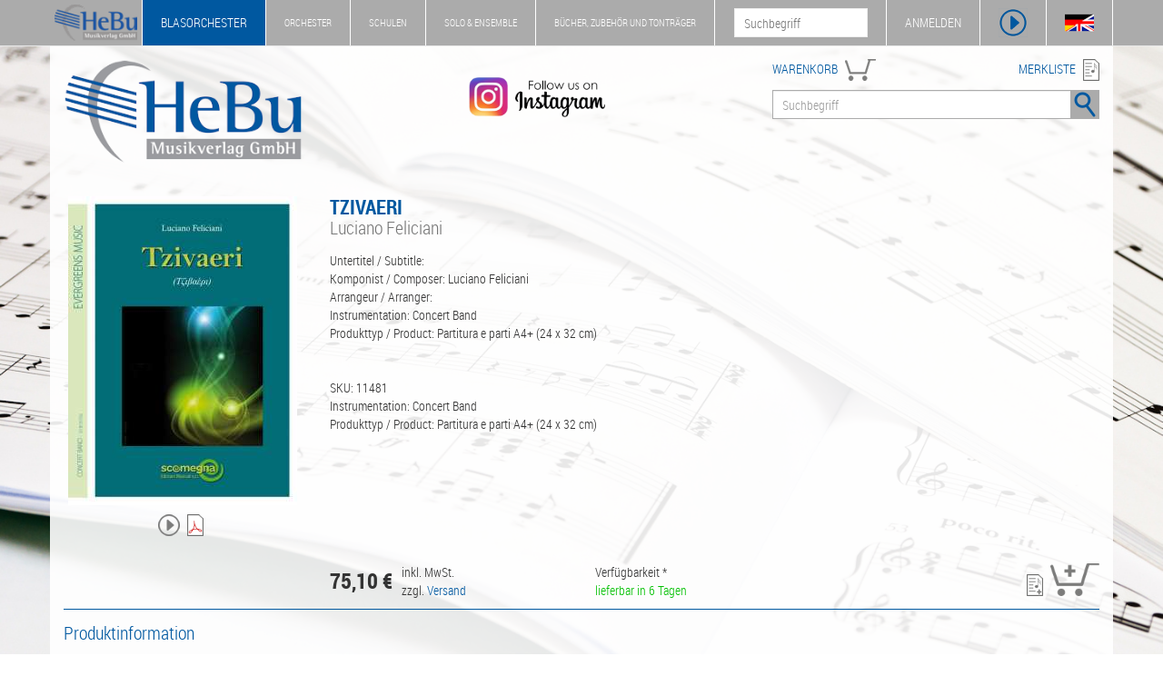

--- FILE ---
content_type: text/html; charset=UTF-8
request_url: https://www.hebu-music.com/de/artikel/luciano-feliciani/edizioni-musicali-scomegna/tzivaeri.928894/
body_size: 5759
content:
<!DOCTYPE html>
<html lang="de">

    <head>

        <meta charset="utf-8">
        <meta http-equiv="X-UA-Compatible" content="IE=edge">
        <meta name="viewport" content="width=device-width, initial-scale=1.0">
        <meta name="description" content="Untertitel / Subtitle:  Komponist / Composer: Luciano Feliciani Arrangeur / Arranger:  Instrumentation: Concert Band Produkttyp / Product: Partitura e part ...">
        <meta name="keywords" content="Luciano Feliciani, Edizioni Musicali Scomegna, 207435, ES B1557.16A, Noten, Partituren, Blasorchester">
        
        <title>TZIVAERI | Luciano Feliciani - Blasorchester Noten & Partituren - HeBu Musikverlag GmbH</title>

        <link rel="stylesheet" href="https://www.hebu-music.com/css/bootstrap.css" type="text/css">
        <link rel="stylesheet" href="https://www.hebu-music.com/css/hebu.css" type="text/css">
        <link rel="stylesheet" href="https://www.hebu-music.com/fonts/font-awesome.css" type="text/css">
        <link rel="stylesheet" href="https://www.hebu-music.com/fonts/font-roboto.css" type="text/css">
        <link rel="stylesheet" href="https://www.hebu-music.com/vendor/cookieconsent/cookieconsent.min.css" type="text/css">

        <script src="https://www.hebu-music.com/js/jquery.js"></script>
        <script src="https://www.hebu-music.com/js/bootstrap.js"></script>
        <script src="https://www.hebu-music.com/vendor/cookieconsent/cookieconsent.min.js"></script>

        
        <link rel="shortcut icon" href="https://www.hebu-music.com/favicon/hebu.ico">
        <link rel="canonical" href="https://www.hebu-music.com/de/artikel/luciano-feliciani/edizioni-musicali-scomegna/tzivaeri.928894/">
        
    </head>

    <body class="shop_1">

        <nav id="headline" class="navbar navbar-default navbar-fixed-top">

            <div class="container">

                <div class="navbar-header">

                    <a class="navbar-brand affix-show" href="https://www.hebu-music.com/de/">
                            <img src="https://www.hebu-music.com/img/logo_s.png" style="height: 100%;" alt="HeBu Musikverlag">
                    </a>

                        <div class="navbar-toggle">
        <img class="bg-color" src="https://www.hebu-music.com/img/menu/menu.png" height="32" alt="menu" data-toggle="collapse" data-target="#small-menu">
        <div id="small-menu" class="collapse">
            <ul class="nav">
                <li class="shop_kind_1"><a href="https://www.hebu-music.com/de/shop.1">Blasorchester</a><ul class="sub-menu"><li class="category"><a href="https://www.hebu-music.com/de/kategorie/genre.1-1/">Genre</a></li><li class="category"><a href="https://www.hebu-music.com/de/kategorie/besetzung.1-1775/">Besetzung</a></li><li class="category"><a href="https://www.hebu-music.com/de/kategorie/schulen.1-1720/">Schulen</a></li><li class="category"><a href="https://www.hebu-music.com/de/kategorie/buecher.1-6/">Bücher</a></li><li class="category"><a href="https://www.hebu-music.com/de/kategorie/taktstock.1-1689/">Taktstock</a></li><li class="category"><a href="https://www.hebu-music.com/de/kategorie/tontraeger.1-2/">Tonträger</a></li><li class="category"><a href="https://www.hebu-music.com/de/kataloge.1/">Kataloge</a></li></ul></li>
                <li class="shop_kind_2"><a href="https://www.hebu-music.com/de/shop.2">Orchester</a><ul class="sub-menu"><li class="category"><a href="https://www.hebu-music.com/de/kategorie/genre.2-1/">Genre</a></li><li class="category"><a href="https://www.hebu-music.com/de/kategorie/besetzung.2-1775/">Besetzung</a></li><li class="category"><a href="https://www.hebu-music.com/de/kategorie/buecher.2-6/">Bücher</a></li><li class="category"><a href="https://www.hebu-music.com/de/kategorie/geschenkideen.2-1018/">Geschenkideen</a></li><li class="category"><a href="https://www.hebu-music.com/de/kategorie/tontraeger.2-2/">Tonträger</a></li><li class="category"><a href="https://www.hebu-music.com/de/kataloge.2/">Kataloge</a></li></ul></li>
                <li class="shop_kind_3"><a href="https://www.hebu-music.com/de/shop.3">Schulen</a><ul class="sub-menu"><li class="category"><a href="https://www.hebu-music.com/de/kategorie/genre.3-1/">Genre</a></li><li class="category"><a href="https://www.hebu-music.com/de/kategorie/besetzung.3-1775/">Besetzung</a></li><li class="category"><a href="https://www.hebu-music.com/de/kategorie/schulen.3-1720/">Schulen</a></li><li class="category"><a href="https://www.hebu-music.com/de/kategorie/buecher.3-6/">Bücher</a></li><li class="category"><a href="https://www.hebu-music.com/de/kategorie/musikalien.3-906/">Musikalien</a></li><li class="category"><a href="https://www.hebu-music.com/de/kategorie/geschenkideen.3-1018/">Geschenkideen</a></li><li class="category"><a href="https://www.hebu-music.com/de/kategorie/tontraeger.3-2/">Tonträger</a></li></ul></li>
                <li class="shop_kind_4"><a href="https://www.hebu-music.com/de/shop.4">Solo &amp; Ensemble</a><ul class="sub-menu"><li class="category"><a href="https://www.hebu-music.com/de/kategorie/genre.4-1/">Genre</a></li><li class="category"><a href="https://www.hebu-music.com/de/kategorie/besetzung.4-1775/">Besetzung</a></li><li class="category"><a href="https://www.hebu-music.com/de/kategorie/schulen.4-1720/">Schulen</a></li><li class="category"><a href="https://www.hebu-music.com/de/kategorie/buecher.4-6/">Bücher</a></li><li class="category"><a href="https://www.hebu-music.com/de/kategorie/musikalien.4-906/">Musikalien</a></li><li class="category"><a href="https://www.hebu-music.com/de/kategorie/geschenkideen.4-1018/">Geschenkideen</a></li><li class="category"><a href="https://www.hebu-music.com/de/kategorie/tontraeger.4-2/">Tonträger</a></li></ul></li>
                <li class="shop_kind_5"><a href="https://www.hebu-music.com/de/shop.5">Bücher, Zubehör und Tonträger</a><ul class="sub-menu"><li class="category"><a href="https://www.hebu-music.com/de/kategorie/genre.5-1/">Genre</a></li><li class="category"><a href="https://www.hebu-music.com/de/kategorie/besetzung.5-1775/">Besetzung</a></li><li class="category"><a href="https://www.hebu-music.com/de/kategorie/schulen.5-1720/">Schulen</a></li><li class="category"><a href="https://www.hebu-music.com/de/kategorie/buecher.5-6/">Bücher</a></li><li class="category"><a href="https://www.hebu-music.com/de/kategorie/musikalien.5-906/">Musikalien</a></li><li class="category"><a href="https://www.hebu-music.com/de/kategorie/taktstock.5-1689/">Taktstock</a></li><li class="category"><a href="https://www.hebu-music.com/de/kategorie/geschenkideen.5-1018/">Geschenkideen</a></li><li class="category"><a href="https://www.hebu-music.com/de/kategorie/software.5-901/">Software</a></li><li class="category"><a href="https://www.hebu-music.com/de/kategorie/tontraeger.5-2/">Tonträger</a></li></ul></li>
                <li><a href="https://www.hebu-music.com/de/newsletter/">Newsletter</a></li>
                <li><a href="https://www.hebu-music.com/de/ueber-uns/">Über Uns</a></li>
                <li><a href="https://www.hebu-music.com/de/kontakt/">Kontakt</a></li>
            </ul>
        </div>
    </div>

                </div>

                    <div class="nav navbar-nav navbar-left">
        <ul class="nav navbar-nav main-menu visible-lg">
            <li class="shop_kind shop_kind_1 active affix-hide"><a href="https://www.hebu-music.com/de/shop.1">Blasorchester</a><ul class="dropdown-menu"><li class="category"><a href="https://www.hebu-music.com/de/kategorie/genre.1-1/">Genre</a></li><li class="category"><a href="https://www.hebu-music.com/de/kategorie/besetzung.1-1775/">Besetzung</a></li><li class="category"><a href="https://www.hebu-music.com/de/kategorie/schulen.1-1720/">Schulen</a></li><li class="category"><a href="https://www.hebu-music.com/de/kategorie/buecher.1-6/">Bücher</a></li><li class="category"><a href="https://www.hebu-music.com/de/kategorie/taktstock.1-1689/">Taktstock</a></li><li class="category"><a href="https://www.hebu-music.com/de/kategorie/tontraeger.1-2/">Tonträger</a></li><li role="separator" class="divider"></li><li><a href="https://www.hebu-music.com/de/kataloge.1/">Kataloge</a></li><li role="separator" class="divider"></li><li><a href="https://www.hebu-music.com/de/newsletter/">Newsletter</a></li><li><a href="https://www.hebu-music.com/de/ueber-uns/">Über Uns</a></li><li><a href="https://www.hebu-music.com/de/kontakt/">Kontakt</a></li></ul></li>
            <li class="shop_kind shop_kind_2 affix-hide"><a href="https://www.hebu-music.com/de/shop.2">Orchester</a><ul class="dropdown-menu"><li class="category"><a href="https://www.hebu-music.com/de/kategorie/genre.2-1/">Genre</a></li><li class="category"><a href="https://www.hebu-music.com/de/kategorie/besetzung.2-1775/">Besetzung</a></li><li class="category"><a href="https://www.hebu-music.com/de/kategorie/buecher.2-6/">Bücher</a></li><li class="category"><a href="https://www.hebu-music.com/de/kategorie/geschenkideen.2-1018/">Geschenkideen</a></li><li class="category"><a href="https://www.hebu-music.com/de/kategorie/tontraeger.2-2/">Tonträger</a></li><li role="separator" class="divider"></li><li><a href="https://www.hebu-music.com/de/kataloge.2/">Kataloge</a></li><li role="separator" class="divider"></li><li><a href="https://www.hebu-music.com/de/newsletter/">Newsletter</a></li><li><a href="https://www.hebu-music.com/de/ueber-uns/">Über Uns</a></li><li><a href="https://www.hebu-music.com/de/kontakt/">Kontakt</a></li></ul></li>
            <li class="shop_kind shop_kind_3 affix-hide"><a href="https://www.hebu-music.com/de/shop.3">Schulen</a><ul class="dropdown-menu"><li class="category"><a href="https://www.hebu-music.com/de/kategorie/genre.3-1/">Genre</a></li><li class="category"><a href="https://www.hebu-music.com/de/kategorie/besetzung.3-1775/">Besetzung</a></li><li class="category"><a href="https://www.hebu-music.com/de/kategorie/schulen.3-1720/">Schulen</a></li><li class="category"><a href="https://www.hebu-music.com/de/kategorie/buecher.3-6/">Bücher</a></li><li class="category"><a href="https://www.hebu-music.com/de/kategorie/musikalien.3-906/">Musikalien</a></li><li class="category"><a href="https://www.hebu-music.com/de/kategorie/geschenkideen.3-1018/">Geschenkideen</a></li><li class="category"><a href="https://www.hebu-music.com/de/kategorie/tontraeger.3-2/">Tonträger</a></li><li role="separator" class="divider"></li><li><a href="https://www.hebu-music.com/de/newsletter/">Newsletter</a></li><li><a href="https://www.hebu-music.com/de/ueber-uns/">Über Uns</a></li><li><a href="https://www.hebu-music.com/de/kontakt/">Kontakt</a></li></ul></li>
            <li class="shop_kind shop_kind_4 affix-hide"><a href="https://www.hebu-music.com/de/shop.4">Solo &amp; Ensemble</a><ul class="dropdown-menu"><li class="category"><a href="https://www.hebu-music.com/de/kategorie/genre.4-1/">Genre</a></li><li class="category"><a href="https://www.hebu-music.com/de/kategorie/besetzung.4-1775/">Besetzung</a></li><li class="category"><a href="https://www.hebu-music.com/de/kategorie/schulen.4-1720/">Schulen</a></li><li class="category"><a href="https://www.hebu-music.com/de/kategorie/buecher.4-6/">Bücher</a></li><li class="category"><a href="https://www.hebu-music.com/de/kategorie/musikalien.4-906/">Musikalien</a></li><li class="category"><a href="https://www.hebu-music.com/de/kategorie/geschenkideen.4-1018/">Geschenkideen</a></li><li class="category"><a href="https://www.hebu-music.com/de/kategorie/tontraeger.4-2/">Tonträger</a></li><li role="separator" class="divider"></li><li><a href="https://www.hebu-music.com/de/newsletter/">Newsletter</a></li><li><a href="https://www.hebu-music.com/de/ueber-uns/">Über Uns</a></li><li><a href="https://www.hebu-music.com/de/kontakt/">Kontakt</a></li></ul></li>
            <li class="shop_kind shop_kind_5 affix-hide"><a href="https://www.hebu-music.com/de/shop.5">Bücher, Zubehör und Tonträger</a><ul class="dropdown-menu"><li class="category"><a href="https://www.hebu-music.com/de/kategorie/genre.5-1/">Genre</a></li><li class="category"><a href="https://www.hebu-music.com/de/kategorie/besetzung.5-1775/">Besetzung</a></li><li class="category"><a href="https://www.hebu-music.com/de/kategorie/schulen.5-1720/">Schulen</a></li><li class="category"><a href="https://www.hebu-music.com/de/kategorie/buecher.5-6/">Bücher</a></li><li class="category"><a href="https://www.hebu-music.com/de/kategorie/musikalien.5-906/">Musikalien</a></li><li class="category"><a href="https://www.hebu-music.com/de/kategorie/taktstock.5-1689/">Taktstock</a></li><li class="category"><a href="https://www.hebu-music.com/de/kategorie/geschenkideen.5-1018/">Geschenkideen</a></li><li class="category"><a href="https://www.hebu-music.com/de/kategorie/software.5-901/">Software</a></li><li class="category"><a href="https://www.hebu-music.com/de/kategorie/tontraeger.5-2/">Tonträger</a></li><li role="separator" class="divider"></li><li><a href="https://www.hebu-music.com/de/newsletter/">Newsletter</a></li><li><a href="https://www.hebu-music.com/de/ueber-uns/">Über Uns</a></li><li><a href="https://www.hebu-music.com/de/kontakt/">Kontakt</a></li></ul></li>
            </ul>
    </div>

                <div class="nav navbar-nav navbar-right">

                    <div class="pull-left hidden-xs affix-show">
                        <form action="https://www.hebu-music.com/de/suche/" role="search">
                            <input name="s" type="text" placeholder="Suchbegriff">
                        </form>
                    </div>

                    <ul class="nav navbar-nav">

                        <li id="my-hebu" class="hidden-xs">
                            <a id="my-hebu-user" href="https://www.hebu-music.com/de/mein-hebu/" rel="nofollow">MEIN HEBU - <span id="username"></span></a>
                            <a id="my-hebu-login" href="https://www.hebu-music.com/de/mein-hebu/login/" rel="nofollow">ANMELDEN</a>
                        </li>

                        <li class="icon visible-xs-block"><a href="https://www.hebu-music.com/de/mein-hebu/" rel="nofollow"><img class="bg-color" src="https://www.hebu-music.com/img/menu/user.png" height="32" alt="Benutzer"></a></li>
                        <li class="icon"><a id="show_player" class="no_ajax" href="#" rel="nofollow"><img class="bg-color" src="https://www.hebu-music.com/img/menu/player.png" height="32" alt="Player"></a></li>
                        <li class="icon hidden-xs"><a id="language" class="no_ajax" href="https://www.hebu-music.com/en/article/luciano-feliciani/edizioni-musicali-scomegna/tzivaeri.928894/" title="Sprache"><img class="bg-color" src="https://www.hebu-music.com/img/menu/flags.png" height="32" alt="Sprache"></a></li>

                    </ul>

                </div>

            </div>

        </nav>

        <div id="jp-player" class="container">
            <div class="row">

                <div id="jp-main"></div>

                <div class="col-sm-6">
                    <div class="title">
                        <span class="clef"></span>
                        <span class="jp-title"></span>
                    </div>
                    <div class="jp-progress">
                        <div class="jp-seek-bar">
                            <div class="jp-play-bar"><span class="jp-play-knob"></span></div>
                        </div>
                    </div>
                    <div class="row time">
                        <div class="col-xs-4">00:00</div>
                        <div class="col-xs-4 text-center jp-current-time">--:--</div>
                        <div class="col-xs-4 text-right jp-duration">00:00</div>
                    </div>
                    <div class="buttons">
                        <div class="col-md-1 col-sm-2 col-xs-2"><img class="player-btn jp-previous" src="https://www.hebu-music.com/img/player/previous.png" alt="Vorheriges Lied"></div>
                        <div class="col-md-1 hidden-sm hidden-xs"><img class="player-btn jp-rewind" src="https://www.hebu-music.com/img/player/rewind.png" alt="Rückwärts"></div>
                        <div class="col-md-1 col-sm-2 col-xs-2"><img class="player-btn jp-play" src="https://www.hebu-music.com/img/player/play.png" alt="Play"></div>
                        <div class="col-md-1 col-sm-2 col-xs-2"><img class="player-btn jp-forward" src="https://www.hebu-music.com/img/player/forward.png" alt="Vorwärts"></div>
                        <div class="col-md-1 col-sm-2 col-xs-2"><img class="player-btn jp-next" src="https://www.hebu-music.com/img/player/next.png" alt="Nächstes Lied"></div>
                        <div class="col-md-1 col-sm-2 col-xs-2"><img class="player-btn jp-stop" src="https://www.hebu-music.com/img/player/pause.png" alt="Stop"></div>
                        <div class="col-md-1 col-sm-2 col-xs-2">
                            <img class="player-btn jp-mute" src="https://www.hebu-music.com/img/player/volume.png" alt="Mute">
                            <img class="player-btn jp-unmute" src="https://www.hebu-music.com/img/player/mute.png" alt="Mute off">
                        </div>
                        <div class="col-md-5 col-sm-12 hidden-xs">
                            <div class="jp-volume-bar">
                                <div class="jp-volume-bar-value"></div>
                            </div>
                        </div>
                    </div>
                </div>

                <div class="col-sm-6 hidden-xs">
                    <div class="background">
                        <div id="playlist" class="jp-playlist"><ul><li></li></ul></div>
                    </div>
                </div>

            </div>
        </div>

        <header class="container white-background">

            <div class="row margin-top">
                <div class="col-md-3 col-sm-3 col-xs-12 logo">
                    <a href="https://www.hebu-music.com/de/">
                            <img src="https://www.hebu-music.com/img/logo.png" class="img-responsive" alt="HeBu Musikverlag">
                    </a>
                </div>
				<div class="col-md-5 col-sm-3 hidden-xs instagram">
					<a class="no_ajax" href="https://www.instagram.com/hebumusic">
						<img class="img-responsive" src="https://www.hebu-music.com/img/instagram.png" alt="Instagram - Follow us">
					</a>
				</div>
                <div class="col-md-4 col-sm-6 col-xs-12">

                    <div class="pull-left fg-color search-head"><a href="https://www.hebu-music.com/de/warenkorb/" rel="nofollow">WARENKORB</a>
                        <div id="cart">
                            <img src="https://www.hebu-music.com/img/icons/cart.png" height="24" alt="Warenkorb">
                            <span></span>
                        </div>
                    </div>
                    <div class="pull-right fg-color search-head text-right"><a href="https://www.hebu-music.com/de/merkliste/" rel="nofollow">MERKLISTE</a> <img src="https://www.hebu-music.com/img/icons/wishlist.png" height="24" alt="Merkliste"></div>

                    <form action="https://www.hebu-music.com/de/suche/" class="form-inline">
                        <div class="input-group search">
                            <input name="s" class="form-control" type="text" placeholder="Suchbegriff">
                            <span class="input-group-btn">
                                <button class="btn"><img class="bg-color" src="https://www.hebu-music.com/img/search.png" alt="Suche"></button>
                            </span>
                        </div>
                    </form>

                </div>
            </div>
          
        </header>

        <main class="container white-background">
            
    
    
    <div class="row margin-top">

    <div class="col-md-3 col-sm-4">
        <img src="https://www.hebu-music.com/thumb.php?name=00516112&amp;path=artikel&amp;publisher=455&amp;height=340"
            class="img-responsive img-center img-head"
            alt="TZIVAERI"
            title="TZIVAERI - Luciano Feliciani"
        >
                    <div class="img-text">
                <img data-name="play_207435_928894" class="action icon-24" title="Titel abspielen" src="https://www.hebu-music.com/img/icons/player.png">                <a href="https://www.hebu-music.com/de/artikel/miniscore/928894/" title="Miniscore anzeigen" rel="nofollow"><img class="icon-24" src="https://www.hebu-music.com/img/icons/pdf.png"></a>                            </div>
                        </div>

    <div class="col-md-9 col-sm-8">
        <h1>
            TZIVAERI
                            <span class="subtitle">Luciano Feliciani</span>
                    </h1>
                    
    

            Untertitel / Subtitle: <br />
Komponist / Composer: Luciano Feliciani<br />
Arrangeur / Arranger: <br />
Instrumentation: Concert Band<br />
Produkttyp / Product: Partitura e parti A4+ (24 x 32 cm)<br />
<br />
<br />
SKU: 11481<br />
Instrumentation: Concert Band<br />
Produkttyp / Product: Partitura e parti A4+ (24 x 32 cm)
            </div>

</div>

    
    <div class="row margin-top">
        <div class="col-md-3 col-sm-6 col-xs-12">
                    </div>
        <div class="col-md-3 col-sm-6 col-xs-12 margin-top">
                            <span class="version version_0"><div class="price_side_left"><div class="wrap"><div class="value">75,10 €</div><div class="info">inkl. MwSt.<br>zzgl. <a href="https://www.hebu-music.com/de/versandkosten/" rel="nofollow">Versand</a></div></div></div></span>
                    </div>
        <div class="col-md-4 col-sm-10 col-xs-7 margin-top">
            Verfügbarkeit *<br>
                            <span class="version version_0">                        <span class="state_available">lieferbar in 6 Tagen</span>
</span>
                    </div>
        <div class="col-md-2 col-sm-2 col-xs-5 text-right margin-top">
                            <span class="action version version_0" data-url="https://www.hebu-music.com/de/merkliste/add/928894-0" title="in die Merkliste"><img class="icon-24" src="https://www.hebu-music.com/img/icons/wishlist_add.png"></span>
                                    <span class="action version version_0" data-url="https://www.hebu-music.com/de/warenkorb/add/928894-0" title="in den Warenkorb">
                        <img src="https://www.hebu-music.com/img/icons/cart_add_big.png" class="icon-36">
                    </span>
                                    </div>
    </div>

    <div class="article-details border-color">

        
        <h5>Produktinformation</h5>

        <div class="row">

            <div class="col-sm-3">
                Bestellnummer: 207435<br>
                Schwierigkeitsgrad: 2,<br>
                Dauer: 5&#039;00 min<br>
                Seiten: -<br>
                Verlagsnummer: ES B1557.16A<br>
                EAN: -
                            </div>

            <div class="col-sm-3">
                Komponist: <a href="https://www.hebu-music.com/de/musiker/luciano-feliciani.22500/">Luciano Feliciani</a><br>
                Arrangeur: -<br>
                Verlag: <a href="https://www.hebu-music.com/de/verlag/edizioni-musicali-scomegna.455/">Edizioni Musicali Scomegna</a><br>
                Besetzung: Blasorchester Noten / Concert Band
            </div>

            <div class="col-sm-6">
                <ul class="list-genres">
                                    </ul>
            </div>

        </div>

        <hr>

        <h5>Medien</h5>

        <div class="row">

            <div class="col-sm-3">
                <ul class="nav nav-pills nav-stacked">

                    
                                        
                    <li role="presentation" class="active"><a class="no_ajax" role="tab" data-toggle="tab" href="#Tab_Video">Video</a></li>                    
                                                                        <li role="presentation"><a role="tab" href="https://www.hebu-music.com/de/artikel/miniscore/928894/" rel="nofollow">Miniscore</a></li>
                                            
                                                                            </ul>
            </div>

            <div class="col-sm-9 tab-content">

                
                                
                
                                    <div role="tabpanel" class="tab-pane fade in active" id="Tab_Video">

                        
                        
                                                    <div class="embed-responsive embed-responsive-16by9">
                                                                    <iframe class="embed-responsive-item" src="https://www.youtube-nocookie.com/embed/mKQtC1mSXPA?rel=0&amp;playlist=mKQtC1mSXPA" allow="autoplay; encrypted-media" allowfullscreen></iframe>
                                                            </div>
                        
                    </div>
                
                
            </div>

        </div>

                    <hr>

            <h5>Andere Kunden interessierten sich für</h5>
             
    
    <div class="row">
                    <div class="col-xs-12 col-sm-6 col-md-2">
                <div class="article-small border-color">
                    <a 
    href="https://www.hebu-music.com/de/artikel/luciano-feliciani/edizioni-musicali-scomegna/busith.782644/"

    
><img class="img-responsive" src="https://www.hebu-music.com/thumb.php?name=00391693&amp;path=artikel&amp;publisher=455&amp;width=150&amp;height=150" title="Busith - Luciano Feliciani" alt="Busith - Luciano Feliciani"></a>
                    <div class="text_composer">
                        <img data-name="play_188191_782644" class="action pull-right icon-18" title="Titel abspielen" src="https://www.hebu-music.com/img/icons/player.png">                        <p class="title fg-color"><a 
    href="https://www.hebu-music.com/de/artikel/luciano-feliciani/edizioni-musicali-scomegna/busith.782644/"

    
>Busith</a></p>
                                                    <p class="composer">Luciano Feliciani</p>
                                            </div>
                </div>
            </div>
                    <div class="col-xs-12 col-sm-6 col-md-2">
                <div class="article-small border-color">
                    <a 
    href="https://www.hebu-music.com/de/artikel/luciano-feliciani/edizioni-musicali-scomegna/postcards-from-staffolo.279228/"

    
><img class="img-responsive" src="https://www.hebu-music.com/thumb.php?name=00106026&amp;path=artikel&amp;publisher=455&amp;width=150&amp;height=150" title="Postcards from Staffolo - Luciano Feliciani" alt="Postcards from Staffolo - Luciano Feliciani"></a>
                    <div class="text_composer">
                        <img data-name="play_173082_279228" class="action pull-right icon-18" title="Titel abspielen" src="https://www.hebu-music.com/img/icons/player.png">                        <p class="title fg-color"><a 
    href="https://www.hebu-music.com/de/artikel/luciano-feliciani/edizioni-musicali-scomegna/postcards-from-staffolo.279228/"

    
>Postcards from Staffolo</a></p>
                                                    <p class="composer">Luciano Feliciani</p>
                                            </div>
                </div>
            </div>
                    <div class="col-xs-12 col-sm-6 col-md-2">
                <div class="article-small border-color">
                    <a 
    href="https://www.hebu-music.com/de/artikel/luciano-feliciani/edizioni-musicali-scomegna/aterium.935996/"

            rel="nofollow"
    
><img class="img-responsive" src="https://www.hebu-music.com/thumb.php?name=00532418&amp;path=artikel&amp;publisher=455&amp;width=150&amp;height=150" title="ATERIUM - Luciano Feliciani" alt="ATERIUM - Luciano Feliciani"></a>
                    <div class="text_composer">
                        <img data-name="play_207797_935996" class="action pull-right icon-18" title="Titel abspielen" src="https://www.hebu-music.com/img/icons/player.png">                        <p class="title fg-color"><a 
    href="https://www.hebu-music.com/de/artikel/luciano-feliciani/edizioni-musicali-scomegna/aterium.935996/"

            rel="nofollow"
    
>ATERIUM</a></p>
                                                    <p class="composer">Luciano Feliciani</p>
                                            </div>
                </div>
            </div>
                    <div class="col-xs-12 col-sm-6 col-md-2">
                <div class="article-small border-color">
                    <a 
    href="https://www.hebu-music.com/de/artikel/luciano-feliciani/edizioni-musicali-scomegna/city-celebration.988471/"

            rel="nofollow"
    
><img class="img-responsive" src="https://www.hebu-music.com/thumb.php?name=00562832&amp;path=artikel&amp;publisher=455&amp;width=150&amp;height=150" title="City Celebration - Luciano Feliciani" alt="City Celebration - Luciano Feliciani"></a>
                    <div class="text_composer">
                        <img data-name="play_218561_988471" class="action pull-right icon-18" title="Titel abspielen" src="https://www.hebu-music.com/img/icons/player.png">                        <p class="title fg-color"><a 
    href="https://www.hebu-music.com/de/artikel/luciano-feliciani/edizioni-musicali-scomegna/city-celebration.988471/"

            rel="nofollow"
    
>City Celebration</a></p>
                                                    <p class="composer">Luciano Feliciani</p>
                                            </div>
                </div>
            </div>
                    <div class="col-xs-12 col-sm-6 col-md-2">
                <div class="article-small border-color">
                    <a 
    href="https://www.hebu-music.com/de/artikel/luciano-feliciani/edizioni-musicali-scomegna/la-via-della-lana.935998/"

            rel="nofollow"
    
><img class="img-responsive" src="https://www.hebu-music.com/thumb.php?name=00532121&amp;path=artikel&amp;publisher=455&amp;width=150&amp;height=150" title="LA VIA DELLA LANA - Luciano Feliciani" alt="LA VIA DELLA LANA - Luciano Feliciani"></a>
                    <div class="text_composer">
                        <img data-name="play_207799_935998" class="action pull-right icon-18" title="Titel abspielen" src="https://www.hebu-music.com/img/icons/player.png">                        <p class="title fg-color"><a 
    href="https://www.hebu-music.com/de/artikel/luciano-feliciani/edizioni-musicali-scomegna/la-via-della-lana.935998/"

            rel="nofollow"
    
>LA VIA DELLA LANA</a></p>
                                                    <p class="composer">Luciano Feliciani</p>
                                            </div>
                </div>
            </div>
                    <div class="col-xs-12 col-sm-6 col-md-2">
                <div class="article-small border-color">
                    <a 
    href="https://www.hebu-music.com/de/artikel/luciano-feliciani/edizioni-musicali-scomegna/historia-ecclesiae-albae.935983/"

            rel="nofollow"
    
><img class="img-responsive" src="https://www.hebu-music.com/thumb.php?name=00532110&amp;path=artikel&amp;publisher=455&amp;width=150&amp;height=150" title="HISTORIA ECCLESIAE ALBAE - Luciano Feliciani" alt="HISTORIA ECCLESIAE ALBAE - Luciano Feliciani"></a>
                    <div class="text_composer">
                        <img data-name="play_207784_935983" class="action pull-right icon-18" title="Titel abspielen" src="https://www.hebu-music.com/img/icons/player.png">                        <p class="title fg-color"><a 
    href="https://www.hebu-music.com/de/artikel/luciano-feliciani/edizioni-musicali-scomegna/historia-ecclesiae-albae.935983/"

            rel="nofollow"
    
>HISTORIA ECCLESIAE ALBAE</a></p>
                                                    <p class="composer">Luciano Feliciani</p>
                                            </div>
                </div>
            </div>
            </div>

    <script>
            function play_188191_782644(autoplay = true) {
        var play = autoplay ? !parent.isPlaying : false;myPlaylist.add({ title:"Busith", artist:"Luciano Feliciani", link:"https://www.hebu-music.com/de/artikel/luciano-feliciani/edizioni-musicali-scomegna/busith.782644/", mp3:"http://www.windbandmusic.com/music/634766.mp3"}, play);}

            function play_173082_279228(autoplay = true) {
        var play = autoplay ? !parent.isPlaying : false;myPlaylist.add({ title:"Postcards from Staffolo", artist:"Luciano Feliciani", link:"https://www.hebu-music.com/de/artikel/luciano-feliciani/edizioni-musicali-scomegna/postcards-from-staffolo.279228/", mp3:"http://www.windbandmusic.com/music/133710.mp3"}, play);}

            function play_207797_935996(autoplay = true) {
        var play = autoplay ? !parent.isPlaying : false;myPlaylist.add({ title:"ATERIUM", artist:"Luciano Feliciani", link:"https://www.hebu-music.com/de/artikel/luciano-feliciani/edizioni-musicali-scomegna/aterium.935996/", mp3:"http://www.windbandmusic.com/music/819774.mp3"}, play);}

            function play_218561_988471(autoplay = true) {
        var play = autoplay ? !parent.isPlaying : false;myPlaylist.add({ title:"City Celebration", artist:"Luciano Feliciani", link:"https://www.hebu-music.com/de/artikel/luciano-feliciani/edizioni-musicali-scomegna/city-celebration.988471/", mp3:"http://www.windbandmusic.com/music/840313.mp3"}, play);}

            function play_207799_935998(autoplay = true) {
        var play = autoplay ? !parent.isPlaying : false;myPlaylist.add({ title:"LA VIA DELLA LANA", artist:"Luciano Feliciani", link:"https://www.hebu-music.com/de/artikel/luciano-feliciani/edizioni-musicali-scomegna/la-via-della-lana.935998/", mp3:"http://www.windbandmusic.com/music/795472.mp3"}, play);}

            function play_207784_935983(autoplay = true) {
        var play = autoplay ? !parent.isPlaying : false;myPlaylist.add({ title:"HISTORIA ECCLESIAE ALBAE", artist:"Luciano Feliciani", link:"https://www.hebu-music.com/de/artikel/luciano-feliciani/edizioni-musicali-scomegna/historia-ecclesiae-albae.935983/", mp3:"http://www.windbandmusic.com/music/819175.mp3"}, play);}

            </script>


        
        <div class="row gloss text-center">
            <div class="col-sm-12">* Die Angabe der Verfügbarkeit beruht auf bisherigen Erfahrungswerten. Preisänderungen und Lieferbarkeit vorbehalten !</div>
        </div>

    </div>

    <script>

        $(document).ready(function() {

            
            
            $('.embed-responsive-item').on('load', function () {
                $(this).closest('.embed-responsive').find('.waiting').hide();
            });

            
        });

                        function play_207435_928894(autoplay = true) {
        var play = autoplay ? !parent.isPlaying : false;myPlaylist.add({ title:"TZIVAERI", artist:"Luciano Feliciani", link:"https://www.hebu-music.com/de/artikel/luciano-feliciani/edizioni-musicali-scomegna/tzivaeri.928894/", mp3:"http://www.windbandmusic.com/music/811940.mp3"}, play);}

        
    </script>

    <script type="application/ld+json">
        {"@context":"http:\/\/schema.org","@type":"Product","name":"TZIVAERI","description":"Untertitel \/ Subtitle: \nKomponist \/ Composer: Luciano Feliciani\nArrangeur \/ Arranger: \nInstrumentation: Concert Band\nProdukttyp \/ Product: Partitura e parti A4+ (24 x 32 cm)\n\n\nSKU: 11481\nInstrumentation: Concert Band\nProdukttyp \/ Product: Partitura e parti A4+ (24 x 32 cm)","image":"https:\/\/www.hebu-music.com\/thumb.php?name=00516112&path=artikel&publisher=455&height=340","gtin14":"","productID":"207435","category":"","audience":"musicians","offers":{"@type":"Offer","availability":"http:\/\/schema.org\/InStock","price":75.1,"priceCurrency":"\u20ac"},"additionalProperty":[{"@type":"PropertyValue","name":"Schwierigkeitsgrad","value":"2,"},{"@type":"PropertyValue","name":"Komponist","value":"Luciano Feliciani"},{"@type":"PropertyValue","name":"Arrangeur","value":"-"},{"@type":"PropertyValue","name":"Verlag","value":"Edizioni Musicali Scomegna"},{"@type":"PropertyValue","name":"Besetzung","value":"Blasorchester Noten \/ Concert Band"},{"@type":"PropertyValue","name":"Dauer","value":"5'00","unitText":"min"}],"mpn":"ES B1557.16A","aggregateRating":{"@type":"AggregateRating","ratingValue":null,"reviewCount":null}}
    </script>


        </main>

        <footer class="container white-background">

            <p class="headline fg-color">Kontaktdaten</p>
            <hr>

            <div class="row">
                <div class="col-md-3 col-sm-4 col-xs-9 title">
                    Hebu Musikverlag GmbH
                </div>
                <div class="col-md-3 col-sm-4 hidden-xs"></div>
                <div class="col-md-3 hidden-sm hidden-xs"></div>
                <div class="col-md-3 col-sm-4">
                    <a href="#top" rel="nofollow"><i class="fa fa-caret-up fa-3x pull-right"></i></a>
                </div>
            </div>

            <div class="row">
                <div class="col-sm-3 col-xs-12">
                    Gottlieb-Daimler Str. 22<br>
                    76703 Kraichtal
                </div>
                <div class="col-md-3 col-sm-3 col-xs-12">
                    Tel.: +49 (0) 72 50 / 92 28 - 0<br>
                    Fax: +49 (0) 72 50 / 92 28 – 30<br>
                    E-Mail: <a href="mailto:noten@hebu-music.de" class="no_ajax" rel="nofollow">noten@hebu-music.de</a>
                </div>
                <div class="col-md-1 hidden-sm hidden-xs"></div>
                <div class="col-md-5 col-sm-6 col-xs-12">
                    <br>
                    <br>
                    <p class="text-right"><a href="https://www.hebu-music.com/de/agb/">AGB</a> | <a href="https://www.hebu-music.com/de/versandkosten/">Versandkosten</a> | <a href="https://www.hebu-music.com/de/datenschutz/">Datenschutzerklärung</a> | <a href="https://www.hebu-music.com/de/widerrufsbelehrung/">Widerrufsbelehrung</a> | <a href="https://www.hebu-music.com/de/impressum/">Impressum</a></p>
                </div>
            </div>

        </footer>

        <div class="container info">
            Rev. 4.118
            -
            <b>Time: 274 ms</b> | SQL: -1 ms
                    </div>

        
        <script>

            $(document).ready(function() {

                
                
            });

        </script>

        <script type="application/ld+json">
            {
                "@context" : "http://schema.org",
                "@type" : "Organization",
                "name" : "Hebu Musikverlag",
                "legalName" : "Hebu Musikverlag GmbH",
                "url" : "https://www.hebu-music.com",
                "email" : "noten@hebu-music.de",
                "telephone" : "+49 (0) 72 50 / 92 28 - 0",
                "faxNumber" : "+49 (0) 72 50 / 92 28 – 30",
                "address" : {
                    "@type" : "PostalAddress",
                    "streetAddress" : "Gottlieb-Daimler Str. 22",
                    "postalCode" : "76703",
                    "addressLocality" : "Kraichtal",
                    "addressCountry" : "DE"
                },
                "aggregateRating": {
                    "@type" : "AggregateRating",
                    "ratingValue" : "",
                    "reviewCount" : ""
                }            }
        </script>

    </body>

</html>


--- FILE ---
content_type: text/html; charset=utf-8
request_url: https://www.youtube-nocookie.com/embed/mKQtC1mSXPA?rel=0&playlist=mKQtC1mSXPA
body_size: 47213
content:
<!DOCTYPE html><html lang="en" dir="ltr" data-cast-api-enabled="true"><head><meta name="viewport" content="width=device-width, initial-scale=1"><script nonce="tK02NWr7m9Vte2pPqEM96g">if ('undefined' == typeof Symbol || 'undefined' == typeof Symbol.iterator) {delete Array.prototype.entries;}</script><style name="www-roboto" nonce="4vLBo9yx8_liA2mJ8ZOxyw">@font-face{font-family:'Roboto';font-style:normal;font-weight:400;font-stretch:100%;src:url(//fonts.gstatic.com/s/roboto/v48/KFO7CnqEu92Fr1ME7kSn66aGLdTylUAMa3GUBHMdazTgWw.woff2)format('woff2');unicode-range:U+0460-052F,U+1C80-1C8A,U+20B4,U+2DE0-2DFF,U+A640-A69F,U+FE2E-FE2F;}@font-face{font-family:'Roboto';font-style:normal;font-weight:400;font-stretch:100%;src:url(//fonts.gstatic.com/s/roboto/v48/KFO7CnqEu92Fr1ME7kSn66aGLdTylUAMa3iUBHMdazTgWw.woff2)format('woff2');unicode-range:U+0301,U+0400-045F,U+0490-0491,U+04B0-04B1,U+2116;}@font-face{font-family:'Roboto';font-style:normal;font-weight:400;font-stretch:100%;src:url(//fonts.gstatic.com/s/roboto/v48/KFO7CnqEu92Fr1ME7kSn66aGLdTylUAMa3CUBHMdazTgWw.woff2)format('woff2');unicode-range:U+1F00-1FFF;}@font-face{font-family:'Roboto';font-style:normal;font-weight:400;font-stretch:100%;src:url(//fonts.gstatic.com/s/roboto/v48/KFO7CnqEu92Fr1ME7kSn66aGLdTylUAMa3-UBHMdazTgWw.woff2)format('woff2');unicode-range:U+0370-0377,U+037A-037F,U+0384-038A,U+038C,U+038E-03A1,U+03A3-03FF;}@font-face{font-family:'Roboto';font-style:normal;font-weight:400;font-stretch:100%;src:url(//fonts.gstatic.com/s/roboto/v48/KFO7CnqEu92Fr1ME7kSn66aGLdTylUAMawCUBHMdazTgWw.woff2)format('woff2');unicode-range:U+0302-0303,U+0305,U+0307-0308,U+0310,U+0312,U+0315,U+031A,U+0326-0327,U+032C,U+032F-0330,U+0332-0333,U+0338,U+033A,U+0346,U+034D,U+0391-03A1,U+03A3-03A9,U+03B1-03C9,U+03D1,U+03D5-03D6,U+03F0-03F1,U+03F4-03F5,U+2016-2017,U+2034-2038,U+203C,U+2040,U+2043,U+2047,U+2050,U+2057,U+205F,U+2070-2071,U+2074-208E,U+2090-209C,U+20D0-20DC,U+20E1,U+20E5-20EF,U+2100-2112,U+2114-2115,U+2117-2121,U+2123-214F,U+2190,U+2192,U+2194-21AE,U+21B0-21E5,U+21F1-21F2,U+21F4-2211,U+2213-2214,U+2216-22FF,U+2308-230B,U+2310,U+2319,U+231C-2321,U+2336-237A,U+237C,U+2395,U+239B-23B7,U+23D0,U+23DC-23E1,U+2474-2475,U+25AF,U+25B3,U+25B7,U+25BD,U+25C1,U+25CA,U+25CC,U+25FB,U+266D-266F,U+27C0-27FF,U+2900-2AFF,U+2B0E-2B11,U+2B30-2B4C,U+2BFE,U+3030,U+FF5B,U+FF5D,U+1D400-1D7FF,U+1EE00-1EEFF;}@font-face{font-family:'Roboto';font-style:normal;font-weight:400;font-stretch:100%;src:url(//fonts.gstatic.com/s/roboto/v48/KFO7CnqEu92Fr1ME7kSn66aGLdTylUAMaxKUBHMdazTgWw.woff2)format('woff2');unicode-range:U+0001-000C,U+000E-001F,U+007F-009F,U+20DD-20E0,U+20E2-20E4,U+2150-218F,U+2190,U+2192,U+2194-2199,U+21AF,U+21E6-21F0,U+21F3,U+2218-2219,U+2299,U+22C4-22C6,U+2300-243F,U+2440-244A,U+2460-24FF,U+25A0-27BF,U+2800-28FF,U+2921-2922,U+2981,U+29BF,U+29EB,U+2B00-2BFF,U+4DC0-4DFF,U+FFF9-FFFB,U+10140-1018E,U+10190-1019C,U+101A0,U+101D0-101FD,U+102E0-102FB,U+10E60-10E7E,U+1D2C0-1D2D3,U+1D2E0-1D37F,U+1F000-1F0FF,U+1F100-1F1AD,U+1F1E6-1F1FF,U+1F30D-1F30F,U+1F315,U+1F31C,U+1F31E,U+1F320-1F32C,U+1F336,U+1F378,U+1F37D,U+1F382,U+1F393-1F39F,U+1F3A7-1F3A8,U+1F3AC-1F3AF,U+1F3C2,U+1F3C4-1F3C6,U+1F3CA-1F3CE,U+1F3D4-1F3E0,U+1F3ED,U+1F3F1-1F3F3,U+1F3F5-1F3F7,U+1F408,U+1F415,U+1F41F,U+1F426,U+1F43F,U+1F441-1F442,U+1F444,U+1F446-1F449,U+1F44C-1F44E,U+1F453,U+1F46A,U+1F47D,U+1F4A3,U+1F4B0,U+1F4B3,U+1F4B9,U+1F4BB,U+1F4BF,U+1F4C8-1F4CB,U+1F4D6,U+1F4DA,U+1F4DF,U+1F4E3-1F4E6,U+1F4EA-1F4ED,U+1F4F7,U+1F4F9-1F4FB,U+1F4FD-1F4FE,U+1F503,U+1F507-1F50B,U+1F50D,U+1F512-1F513,U+1F53E-1F54A,U+1F54F-1F5FA,U+1F610,U+1F650-1F67F,U+1F687,U+1F68D,U+1F691,U+1F694,U+1F698,U+1F6AD,U+1F6B2,U+1F6B9-1F6BA,U+1F6BC,U+1F6C6-1F6CF,U+1F6D3-1F6D7,U+1F6E0-1F6EA,U+1F6F0-1F6F3,U+1F6F7-1F6FC,U+1F700-1F7FF,U+1F800-1F80B,U+1F810-1F847,U+1F850-1F859,U+1F860-1F887,U+1F890-1F8AD,U+1F8B0-1F8BB,U+1F8C0-1F8C1,U+1F900-1F90B,U+1F93B,U+1F946,U+1F984,U+1F996,U+1F9E9,U+1FA00-1FA6F,U+1FA70-1FA7C,U+1FA80-1FA89,U+1FA8F-1FAC6,U+1FACE-1FADC,U+1FADF-1FAE9,U+1FAF0-1FAF8,U+1FB00-1FBFF;}@font-face{font-family:'Roboto';font-style:normal;font-weight:400;font-stretch:100%;src:url(//fonts.gstatic.com/s/roboto/v48/KFO7CnqEu92Fr1ME7kSn66aGLdTylUAMa3OUBHMdazTgWw.woff2)format('woff2');unicode-range:U+0102-0103,U+0110-0111,U+0128-0129,U+0168-0169,U+01A0-01A1,U+01AF-01B0,U+0300-0301,U+0303-0304,U+0308-0309,U+0323,U+0329,U+1EA0-1EF9,U+20AB;}@font-face{font-family:'Roboto';font-style:normal;font-weight:400;font-stretch:100%;src:url(//fonts.gstatic.com/s/roboto/v48/KFO7CnqEu92Fr1ME7kSn66aGLdTylUAMa3KUBHMdazTgWw.woff2)format('woff2');unicode-range:U+0100-02BA,U+02BD-02C5,U+02C7-02CC,U+02CE-02D7,U+02DD-02FF,U+0304,U+0308,U+0329,U+1D00-1DBF,U+1E00-1E9F,U+1EF2-1EFF,U+2020,U+20A0-20AB,U+20AD-20C0,U+2113,U+2C60-2C7F,U+A720-A7FF;}@font-face{font-family:'Roboto';font-style:normal;font-weight:400;font-stretch:100%;src:url(//fonts.gstatic.com/s/roboto/v48/KFO7CnqEu92Fr1ME7kSn66aGLdTylUAMa3yUBHMdazQ.woff2)format('woff2');unicode-range:U+0000-00FF,U+0131,U+0152-0153,U+02BB-02BC,U+02C6,U+02DA,U+02DC,U+0304,U+0308,U+0329,U+2000-206F,U+20AC,U+2122,U+2191,U+2193,U+2212,U+2215,U+FEFF,U+FFFD;}@font-face{font-family:'Roboto';font-style:normal;font-weight:500;font-stretch:100%;src:url(//fonts.gstatic.com/s/roboto/v48/KFO7CnqEu92Fr1ME7kSn66aGLdTylUAMa3GUBHMdazTgWw.woff2)format('woff2');unicode-range:U+0460-052F,U+1C80-1C8A,U+20B4,U+2DE0-2DFF,U+A640-A69F,U+FE2E-FE2F;}@font-face{font-family:'Roboto';font-style:normal;font-weight:500;font-stretch:100%;src:url(//fonts.gstatic.com/s/roboto/v48/KFO7CnqEu92Fr1ME7kSn66aGLdTylUAMa3iUBHMdazTgWw.woff2)format('woff2');unicode-range:U+0301,U+0400-045F,U+0490-0491,U+04B0-04B1,U+2116;}@font-face{font-family:'Roboto';font-style:normal;font-weight:500;font-stretch:100%;src:url(//fonts.gstatic.com/s/roboto/v48/KFO7CnqEu92Fr1ME7kSn66aGLdTylUAMa3CUBHMdazTgWw.woff2)format('woff2');unicode-range:U+1F00-1FFF;}@font-face{font-family:'Roboto';font-style:normal;font-weight:500;font-stretch:100%;src:url(//fonts.gstatic.com/s/roboto/v48/KFO7CnqEu92Fr1ME7kSn66aGLdTylUAMa3-UBHMdazTgWw.woff2)format('woff2');unicode-range:U+0370-0377,U+037A-037F,U+0384-038A,U+038C,U+038E-03A1,U+03A3-03FF;}@font-face{font-family:'Roboto';font-style:normal;font-weight:500;font-stretch:100%;src:url(//fonts.gstatic.com/s/roboto/v48/KFO7CnqEu92Fr1ME7kSn66aGLdTylUAMawCUBHMdazTgWw.woff2)format('woff2');unicode-range:U+0302-0303,U+0305,U+0307-0308,U+0310,U+0312,U+0315,U+031A,U+0326-0327,U+032C,U+032F-0330,U+0332-0333,U+0338,U+033A,U+0346,U+034D,U+0391-03A1,U+03A3-03A9,U+03B1-03C9,U+03D1,U+03D5-03D6,U+03F0-03F1,U+03F4-03F5,U+2016-2017,U+2034-2038,U+203C,U+2040,U+2043,U+2047,U+2050,U+2057,U+205F,U+2070-2071,U+2074-208E,U+2090-209C,U+20D0-20DC,U+20E1,U+20E5-20EF,U+2100-2112,U+2114-2115,U+2117-2121,U+2123-214F,U+2190,U+2192,U+2194-21AE,U+21B0-21E5,U+21F1-21F2,U+21F4-2211,U+2213-2214,U+2216-22FF,U+2308-230B,U+2310,U+2319,U+231C-2321,U+2336-237A,U+237C,U+2395,U+239B-23B7,U+23D0,U+23DC-23E1,U+2474-2475,U+25AF,U+25B3,U+25B7,U+25BD,U+25C1,U+25CA,U+25CC,U+25FB,U+266D-266F,U+27C0-27FF,U+2900-2AFF,U+2B0E-2B11,U+2B30-2B4C,U+2BFE,U+3030,U+FF5B,U+FF5D,U+1D400-1D7FF,U+1EE00-1EEFF;}@font-face{font-family:'Roboto';font-style:normal;font-weight:500;font-stretch:100%;src:url(//fonts.gstatic.com/s/roboto/v48/KFO7CnqEu92Fr1ME7kSn66aGLdTylUAMaxKUBHMdazTgWw.woff2)format('woff2');unicode-range:U+0001-000C,U+000E-001F,U+007F-009F,U+20DD-20E0,U+20E2-20E4,U+2150-218F,U+2190,U+2192,U+2194-2199,U+21AF,U+21E6-21F0,U+21F3,U+2218-2219,U+2299,U+22C4-22C6,U+2300-243F,U+2440-244A,U+2460-24FF,U+25A0-27BF,U+2800-28FF,U+2921-2922,U+2981,U+29BF,U+29EB,U+2B00-2BFF,U+4DC0-4DFF,U+FFF9-FFFB,U+10140-1018E,U+10190-1019C,U+101A0,U+101D0-101FD,U+102E0-102FB,U+10E60-10E7E,U+1D2C0-1D2D3,U+1D2E0-1D37F,U+1F000-1F0FF,U+1F100-1F1AD,U+1F1E6-1F1FF,U+1F30D-1F30F,U+1F315,U+1F31C,U+1F31E,U+1F320-1F32C,U+1F336,U+1F378,U+1F37D,U+1F382,U+1F393-1F39F,U+1F3A7-1F3A8,U+1F3AC-1F3AF,U+1F3C2,U+1F3C4-1F3C6,U+1F3CA-1F3CE,U+1F3D4-1F3E0,U+1F3ED,U+1F3F1-1F3F3,U+1F3F5-1F3F7,U+1F408,U+1F415,U+1F41F,U+1F426,U+1F43F,U+1F441-1F442,U+1F444,U+1F446-1F449,U+1F44C-1F44E,U+1F453,U+1F46A,U+1F47D,U+1F4A3,U+1F4B0,U+1F4B3,U+1F4B9,U+1F4BB,U+1F4BF,U+1F4C8-1F4CB,U+1F4D6,U+1F4DA,U+1F4DF,U+1F4E3-1F4E6,U+1F4EA-1F4ED,U+1F4F7,U+1F4F9-1F4FB,U+1F4FD-1F4FE,U+1F503,U+1F507-1F50B,U+1F50D,U+1F512-1F513,U+1F53E-1F54A,U+1F54F-1F5FA,U+1F610,U+1F650-1F67F,U+1F687,U+1F68D,U+1F691,U+1F694,U+1F698,U+1F6AD,U+1F6B2,U+1F6B9-1F6BA,U+1F6BC,U+1F6C6-1F6CF,U+1F6D3-1F6D7,U+1F6E0-1F6EA,U+1F6F0-1F6F3,U+1F6F7-1F6FC,U+1F700-1F7FF,U+1F800-1F80B,U+1F810-1F847,U+1F850-1F859,U+1F860-1F887,U+1F890-1F8AD,U+1F8B0-1F8BB,U+1F8C0-1F8C1,U+1F900-1F90B,U+1F93B,U+1F946,U+1F984,U+1F996,U+1F9E9,U+1FA00-1FA6F,U+1FA70-1FA7C,U+1FA80-1FA89,U+1FA8F-1FAC6,U+1FACE-1FADC,U+1FADF-1FAE9,U+1FAF0-1FAF8,U+1FB00-1FBFF;}@font-face{font-family:'Roboto';font-style:normal;font-weight:500;font-stretch:100%;src:url(//fonts.gstatic.com/s/roboto/v48/KFO7CnqEu92Fr1ME7kSn66aGLdTylUAMa3OUBHMdazTgWw.woff2)format('woff2');unicode-range:U+0102-0103,U+0110-0111,U+0128-0129,U+0168-0169,U+01A0-01A1,U+01AF-01B0,U+0300-0301,U+0303-0304,U+0308-0309,U+0323,U+0329,U+1EA0-1EF9,U+20AB;}@font-face{font-family:'Roboto';font-style:normal;font-weight:500;font-stretch:100%;src:url(//fonts.gstatic.com/s/roboto/v48/KFO7CnqEu92Fr1ME7kSn66aGLdTylUAMa3KUBHMdazTgWw.woff2)format('woff2');unicode-range:U+0100-02BA,U+02BD-02C5,U+02C7-02CC,U+02CE-02D7,U+02DD-02FF,U+0304,U+0308,U+0329,U+1D00-1DBF,U+1E00-1E9F,U+1EF2-1EFF,U+2020,U+20A0-20AB,U+20AD-20C0,U+2113,U+2C60-2C7F,U+A720-A7FF;}@font-face{font-family:'Roboto';font-style:normal;font-weight:500;font-stretch:100%;src:url(//fonts.gstatic.com/s/roboto/v48/KFO7CnqEu92Fr1ME7kSn66aGLdTylUAMa3yUBHMdazQ.woff2)format('woff2');unicode-range:U+0000-00FF,U+0131,U+0152-0153,U+02BB-02BC,U+02C6,U+02DA,U+02DC,U+0304,U+0308,U+0329,U+2000-206F,U+20AC,U+2122,U+2191,U+2193,U+2212,U+2215,U+FEFF,U+FFFD;}</style><script name="www-roboto" nonce="tK02NWr7m9Vte2pPqEM96g">if (document.fonts && document.fonts.load) {document.fonts.load("400 10pt Roboto", "E"); document.fonts.load("500 10pt Roboto", "E");}</script><link rel="stylesheet" href="/s/player/b95b0e7a/www-player.css" name="www-player" nonce="4vLBo9yx8_liA2mJ8ZOxyw"><style nonce="4vLBo9yx8_liA2mJ8ZOxyw">html {overflow: hidden;}body {font: 12px Roboto, Arial, sans-serif; background-color: #000; color: #fff; height: 100%; width: 100%; overflow: hidden; position: absolute; margin: 0; padding: 0;}#player {width: 100%; height: 100%;}h1 {text-align: center; color: #fff;}h3 {margin-top: 6px; margin-bottom: 3px;}.player-unavailable {position: absolute; top: 0; left: 0; right: 0; bottom: 0; padding: 25px; font-size: 13px; background: url(/img/meh7.png) 50% 65% no-repeat;}.player-unavailable .message {text-align: left; margin: 0 -5px 15px; padding: 0 5px 14px; border-bottom: 1px solid #888; font-size: 19px; font-weight: normal;}.player-unavailable a {color: #167ac6; text-decoration: none;}</style><script nonce="tK02NWr7m9Vte2pPqEM96g">var ytcsi={gt:function(n){n=(n||"")+"data_";return ytcsi[n]||(ytcsi[n]={tick:{},info:{},gel:{preLoggedGelInfos:[]}})},now:window.performance&&window.performance.timing&&window.performance.now&&window.performance.timing.navigationStart?function(){return window.performance.timing.navigationStart+window.performance.now()}:function(){return(new Date).getTime()},tick:function(l,t,n){var ticks=ytcsi.gt(n).tick;var v=t||ytcsi.now();if(ticks[l]){ticks["_"+l]=ticks["_"+l]||[ticks[l]];ticks["_"+l].push(v)}ticks[l]=
v},info:function(k,v,n){ytcsi.gt(n).info[k]=v},infoGel:function(p,n){ytcsi.gt(n).gel.preLoggedGelInfos.push(p)},setStart:function(t,n){ytcsi.tick("_start",t,n)}};
(function(w,d){function isGecko(){if(!w.navigator)return false;try{if(w.navigator.userAgentData&&w.navigator.userAgentData.brands&&w.navigator.userAgentData.brands.length){var brands=w.navigator.userAgentData.brands;var i=0;for(;i<brands.length;i++)if(brands[i]&&brands[i].brand==="Firefox")return true;return false}}catch(e){setTimeout(function(){throw e;})}if(!w.navigator.userAgent)return false;var ua=w.navigator.userAgent;return ua.indexOf("Gecko")>0&&ua.toLowerCase().indexOf("webkit")<0&&ua.indexOf("Edge")<
0&&ua.indexOf("Trident")<0&&ua.indexOf("MSIE")<0}ytcsi.setStart(w.performance?w.performance.timing.responseStart:null);var isPrerender=(d.visibilityState||d.webkitVisibilityState)=="prerender";var vName=!d.visibilityState&&d.webkitVisibilityState?"webkitvisibilitychange":"visibilitychange";if(isPrerender){var startTick=function(){ytcsi.setStart();d.removeEventListener(vName,startTick)};d.addEventListener(vName,startTick,false)}if(d.addEventListener)d.addEventListener(vName,function(){ytcsi.tick("vc")},
false);if(isGecko()){var isHidden=(d.visibilityState||d.webkitVisibilityState)=="hidden";if(isHidden)ytcsi.tick("vc")}var slt=function(el,t){setTimeout(function(){var n=ytcsi.now();el.loadTime=n;if(el.slt)el.slt()},t)};w.__ytRIL=function(el){if(!el.getAttribute("data-thumb"))if(w.requestAnimationFrame)w.requestAnimationFrame(function(){slt(el,0)});else slt(el,16)}})(window,document);
</script><script nonce="tK02NWr7m9Vte2pPqEM96g">var ytcfg={d:function(){return window.yt&&yt.config_||ytcfg.data_||(ytcfg.data_={})},get:function(k,o){return k in ytcfg.d()?ytcfg.d()[k]:o},set:function(){var a=arguments;if(a.length>1)ytcfg.d()[a[0]]=a[1];else{var k;for(k in a[0])ytcfg.d()[k]=a[0][k]}}};
ytcfg.set({"CLIENT_CANARY_STATE":"none","DEVICE":"cbr\u003dChrome\u0026cbrand\u003dapple\u0026cbrver\u003d131.0.0.0\u0026ceng\u003dWebKit\u0026cengver\u003d537.36\u0026cos\u003dMacintosh\u0026cosver\u003d10_15_7\u0026cplatform\u003dDESKTOP","EVENT_ID":"45NtaYK8CsGjlu8PyYyv6QU","EXPERIMENT_FLAGS":{"ab_det_apb_b":true,"ab_det_apm":true,"ab_det_el_h":true,"ab_det_em_inj":true,"ab_l_sig_st":true,"ab_l_sig_st_e":true,"action_companion_center_align_description":true,"allow_skip_networkless":true,"always_send_and_write":true,"att_web_record_metrics":true,"attmusi":true,"c3_enable_button_impression_logging":true,"c3_watch_page_component":true,"cancel_pending_navs":true,"clean_up_manual_attribution_header":true,"config_age_report_killswitch":true,"cow_optimize_idom_compat":true,"csi_config_handling_infra":true,"csi_on_gel":true,"delhi_mweb_colorful_sd":true,"delhi_mweb_colorful_sd_v2":true,"deprecate_csi_has_info":true,"deprecate_pair_servlet_enabled":true,"desktop_sparkles_light_cta_button":true,"disable_cached_masthead_data":true,"disable_child_node_auto_formatted_strings":true,"disable_enf_isd":true,"disable_log_to_visitor_layer":true,"disable_pacf_logging_for_memory_limited_tv":true,"embeds_enable_eid_enforcement_for_youtube":true,"embeds_enable_info_panel_dismissal":true,"embeds_enable_pfp_always_unbranded":true,"embeds_muted_autoplay_sound_fix":true,"embeds_serve_es6_client":true,"embeds_web_nwl_disable_nocookie":true,"embeds_web_updated_shorts_definition_fix":true,"enable_active_view_display_ad_renderer_web_home":true,"enable_ad_disclosure_banner_a11y_fix":true,"enable_chips_shelf_view_model_fully_reactive":true,"enable_client_creator_goal_ticker_bar_revamp":true,"enable_client_only_wiz_direct_reactions":true,"enable_client_sli_logging":true,"enable_client_streamz_web":true,"enable_client_ve_spec":true,"enable_cloud_save_error_popup_after_retry":true,"enable_cookie_reissue_iframe":true,"enable_dai_sdf_h5_preroll":true,"enable_datasync_id_header_in_web_vss_pings":true,"enable_default_mono_cta_migration_web_client":true,"enable_dma_post_enforcement":true,"enable_docked_chat_messages":true,"enable_entity_store_from_dependency_injection":true,"enable_inline_muted_playback_on_web_search":true,"enable_inline_muted_playback_on_web_search_for_vdc":true,"enable_inline_muted_playback_on_web_search_for_vdcb":true,"enable_is_mini_app_page_active_bugfix":true,"enable_live_overlay_feed_in_live_chat":true,"enable_logging_first_user_action_after_game_ready":true,"enable_ltc_param_fetch_from_innertube":true,"enable_masthead_mweb_padding_fix":true,"enable_menu_renderer_button_in_mweb_hclr":true,"enable_mini_app_command_handler_mweb_fix":true,"enable_mini_app_iframe_loaded_logging":true,"enable_mini_guide_downloads_item":true,"enable_mixed_direction_formatted_strings":true,"enable_mweb_livestream_ui_update":true,"enable_mweb_new_caption_language_picker":true,"enable_names_handles_account_switcher":true,"enable_network_request_logging_on_game_events":true,"enable_new_paid_product_placement":true,"enable_obtaining_ppn_query_param":true,"enable_open_in_new_tab_icon_for_short_dr_for_desktop_search":true,"enable_open_yt_content":true,"enable_origin_query_parameter_bugfix":true,"enable_pause_ads_on_ytv_html5":true,"enable_payments_purchase_manager":true,"enable_pdp_icon_prefetch":true,"enable_pl_r_si_fa":true,"enable_place_pivot_url":true,"enable_playable_a11y_label_with_badge_text":true,"enable_pv_screen_modern_text":true,"enable_removing_navbar_title_on_hashtag_page_mweb":true,"enable_resetting_scroll_position_on_flow_change":true,"enable_rta_manager":true,"enable_sdf_companion_h5":true,"enable_sdf_dai_h5_midroll":true,"enable_sdf_h5_endemic_mid_post_roll":true,"enable_sdf_on_h5_unplugged_vod_midroll":true,"enable_sdf_shorts_player_bytes_h5":true,"enable_sdk_performance_network_logging":true,"enable_sending_unwrapped_game_audio_as_serialized_metadata":true,"enable_sfv_effect_pivot_url":true,"enable_shorts_new_carousel":true,"enable_skip_ad_guidance_prompt":true,"enable_skippable_ads_for_unplugged_ad_pod":true,"enable_smearing_expansion_dai":true,"enable_third_party_info":true,"enable_time_out_messages":true,"enable_timeline_view_modern_transcript_fe":true,"enable_video_display_compact_button_group_for_desktop_search":true,"enable_watch_next_pause_autoplay_lact":true,"enable_web_home_top_landscape_image_layout_level_click":true,"enable_web_tiered_gel":true,"enable_window_constrained_buy_flow_dialog":true,"enable_wiz_queue_effect_and_on_init_initial_runs":true,"enable_ypc_spinners":true,"enable_yt_ata_iframe_authuser":true,"export_networkless_options":true,"export_player_version_to_ytconfig":true,"fill_single_video_with_notify_to_lasr":true,"fix_ad_miniplayer_controls_rendering":true,"fix_ads_tracking_for_swf_config_deprecation_mweb":true,"h5_companion_enable_adcpn_macro_substitution_for_click_pings":true,"h5_inplayer_enable_adcpn_macro_substitution_for_click_pings":true,"h5_reset_cache_and_filter_before_update_masthead":true,"hide_channel_creation_title_for_mweb":true,"high_ccv_client_side_caching_h5":true,"html5_log_trigger_events_with_debug_data":true,"html5_ssdai_enable_media_end_cue_range":true,"idb_immediate_commit":true,"il_attach_cache_limit":true,"il_use_view_model_logging_context":true,"is_browser_support_for_webcam_streaming":true,"json_condensed_response":true,"kev_adb_pg":true,"kevlar_gel_error_routing":true,"kevlar_watch_cinematics":true,"live_chat_enable_controller_extraction":true,"live_chat_enable_rta_manager":true,"live_chat_increased_min_height":true,"log_click_with_layer_from_element_in_command_handler":true,"log_errors_through_nwl_on_retry":true,"mdx_enable_privacy_disclosure_ui":true,"mdx_load_cast_api_bootstrap_script":true,"medium_progress_bar_modification":true,"migrate_remaining_web_ad_badges_to_innertube":true,"mobile_account_menu_refresh":true,"mweb_a11y_enable_player_controls_invisible_toggle":true,"mweb_account_linking_noapp":true,"mweb_after_render_to_scheduler":true,"mweb_allow_modern_search_suggest_behavior":true,"mweb_animated_actions":true,"mweb_app_upsell_button_direct_to_app":true,"mweb_big_progress_bar":true,"mweb_c3_disable_carve_out":true,"mweb_c3_disable_carve_out_keep_external_links":true,"mweb_c3_enable_adaptive_signals":true,"mweb_c3_endscreen":true,"mweb_c3_endscreen_v2":true,"mweb_c3_library_page_enable_recent_shelf":true,"mweb_c3_remove_web_navigation_endpoint_data":true,"mweb_c3_use_canonical_from_player_response":true,"mweb_cinematic_watch":true,"mweb_command_handler":true,"mweb_delay_watch_initial_data":true,"mweb_disable_searchbar_scroll":true,"mweb_enable_fine_scrubbing_for_recs":true,"mweb_enable_keto_batch_player_fullscreen":true,"mweb_enable_keto_batch_player_progress_bar":true,"mweb_enable_keto_batch_player_tooltips":true,"mweb_enable_lockup_view_model_for_ucp":true,"mweb_enable_more_drawer":true,"mweb_enable_optional_fullscreen_landscape_locking":true,"mweb_enable_overlay_touch_manager":true,"mweb_enable_premium_carve_out_fix":true,"mweb_enable_refresh_detection":true,"mweb_enable_search_imp":true,"mweb_enable_sequence_signal":true,"mweb_enable_shorts_pivot_button":true,"mweb_enable_shorts_video_preload":true,"mweb_enable_skippables_on_jio_phone":true,"mweb_enable_storyboards":true,"mweb_enable_two_line_title_on_shorts":true,"mweb_enable_varispeed_controller":true,"mweb_enable_warm_channel_requests":true,"mweb_enable_watch_feed_infinite_scroll":true,"mweb_enable_wrapped_unplugged_pause_membership_dialog_renderer":true,"mweb_filter_video_format_in_webfe":true,"mweb_fix_livestream_seeking":true,"mweb_fix_monitor_visibility_after_render":true,"mweb_fix_section_list_continuation_item_renderers":true,"mweb_force_ios_fallback_to_native_control":true,"mweb_fp_auto_fullscreen":true,"mweb_fullscreen_controls":true,"mweb_fullscreen_controls_action_buttons":true,"mweb_fullscreen_watch_system":true,"mweb_home_reactive_shorts":true,"mweb_innertube_search_command":true,"mweb_kaios_enable_autoplay_switch_view_model":true,"mweb_lang_in_html":true,"mweb_like_button_synced_with_entities":true,"mweb_logo_use_home_page_ve":true,"mweb_module_decoration":true,"mweb_native_control_in_faux_fullscreen_shared":true,"mweb_panel_container_inert":true,"mweb_player_control_on_hover":true,"mweb_player_delhi_dtts":true,"mweb_player_settings_use_bottom_sheet":true,"mweb_player_show_previous_next_buttons_in_playlist":true,"mweb_player_skip_no_op_state_changes":true,"mweb_player_user_select_none":true,"mweb_playlist_engagement_panel":true,"mweb_progress_bar_seek_on_mouse_click":true,"mweb_pull_2_full":true,"mweb_pull_2_full_enable_touch_handlers":true,"mweb_schedule_warm_watch_response":true,"mweb_searchbox_legacy_navigation":true,"mweb_see_fewer_shorts":true,"mweb_sheets_ui_refresh":true,"mweb_shorts_comments_panel_id_change":true,"mweb_shorts_early_continuation":true,"mweb_show_ios_smart_banner":true,"mweb_use_server_url_on_startup":true,"mweb_watch_captions_enable_auto_translate":true,"mweb_watch_captions_set_default_size":true,"mweb_watch_stop_scheduler_on_player_response":true,"mweb_watchfeed_big_thumbnails":true,"mweb_yt_searchbox":true,"networkless_logging":true,"no_client_ve_attach_unless_shown":true,"nwl_send_from_memory_when_online":true,"pageid_as_header_web":true,"playback_settings_use_switch_menu":true,"player_controls_autonav_fix":true,"player_controls_skip_double_signal_update":true,"polymer_bad_build_labels":true,"polymer_verifiy_app_state":true,"qoe_send_and_write":true,"remove_chevron_from_ad_disclosure_banner_h5":true,"remove_masthead_channel_banner_on_refresh":true,"remove_slot_id_exited_trigger_for_dai_in_player_slot_expire":true,"replace_client_url_parsing_with_server_signal":true,"service_worker_enabled":true,"service_worker_push_enabled":true,"service_worker_push_home_page_prompt":true,"service_worker_push_watch_page_prompt":true,"shell_load_gcf":true,"shorten_initial_gel_batch_timeout":true,"should_use_yt_voice_endpoint_in_kaios":true,"skip_invalid_ytcsi_ticks":true,"skip_setting_info_in_csi_data_object":true,"smarter_ve_dedupping":true,"speedmaster_no_seek":true,"start_client_gcf_mweb":true,"stop_handling_click_for_non_rendering_overlay_layout":true,"suppress_error_204_logging":true,"synced_panel_scrolling_controller":true,"use_event_time_ms_header":true,"use_fifo_for_networkless":true,"use_player_abuse_bg_library":true,"use_request_time_ms_header":true,"use_session_based_sampling":true,"use_thumbnail_overlay_time_status_renderer_for_live_badge":true,"use_ts_visibilitylogger":true,"vss_final_ping_send_and_write":true,"vss_playback_use_send_and_write":true,"web_adaptive_repeat_ase":true,"web_always_load_chat_support":true,"web_animated_like":true,"web_api_url":true,"web_attributed_string_deep_equal_bugfix":true,"web_autonav_allow_off_by_default":true,"web_button_vm_refactor_disabled":true,"web_c3_log_app_init_finish":true,"web_csi_action_sampling_enabled":true,"web_dedupe_ve_grafting":true,"web_disable_backdrop_filter":true,"web_enable_ab_rsp_cl":true,"web_enable_course_icon_update":true,"web_enable_error_204":true,"web_enable_horizontal_video_attributes_section":true,"web_fix_segmented_like_dislike_undefined":true,"web_gcf_hashes_innertube":true,"web_gel_timeout_cap":true,"web_metadata_carousel_elref_bugfix":true,"web_parent_target_for_sheets":true,"web_persist_server_autonav_state_on_client":true,"web_playback_associated_log_ctt":true,"web_playback_associated_ve":true,"web_prefetch_preload_video":true,"web_progress_bar_draggable":true,"web_resizable_advertiser_banner_on_masthead_safari_fix":true,"web_scheduler_auto_init":true,"web_shorts_just_watched_on_channel_and_pivot_study":true,"web_shorts_just_watched_overlay":true,"web_shorts_pivot_button_view_model_reactive":true,"web_update_panel_visibility_logging_fix":true,"web_video_attribute_view_model_a11y_fix":true,"web_watch_controls_state_signals":true,"web_wiz_attributed_string":true,"web_yt_config_context":true,"webfe_mweb_watch_microdata":true,"webfe_watch_shorts_canonical_url_fix":true,"webpo_exit_on_net_err":true,"wiz_diff_overwritable":true,"wiz_memoize_stamper_items":true,"woffle_used_state_report":true,"wpo_gel_strz":true,"ytcp_paper_tooltip_use_scoped_owner_root":true,"ytidb_clear_embedded_player":true,"H5_async_logging_delay_ms":30000.0,"attention_logging_scroll_throttle":500.0,"autoplay_pause_by_lact_sampling_fraction":0.0,"cinematic_watch_effect_opacity":0.4,"log_window_onerror_fraction":0.1,"speedmaster_playback_rate":2.0,"tv_pacf_logging_sample_rate":0.01,"web_attention_logging_scroll_throttle":500.0,"web_load_prediction_threshold":0.1,"web_navigation_prediction_threshold":0.1,"web_pbj_log_warning_rate":0.0,"web_system_health_fraction":0.01,"ytidb_transaction_ended_event_rate_limit":0.02,"active_time_update_interval_ms":10000,"att_init_delay":500,"autoplay_pause_by_lact_sec":0,"botguard_async_snapshot_timeout_ms":3000,"check_navigator_accuracy_timeout_ms":0,"cinematic_watch_css_filter_blur_strength":40,"cinematic_watch_fade_out_duration":500,"close_webview_delay_ms":100,"cloud_save_game_data_rate_limit_ms":3000,"compression_disable_point":10,"custom_active_view_tos_timeout_ms":3600000,"embeds_widget_poll_interval_ms":0,"gel_min_batch_size":3,"gel_queue_timeout_max_ms":60000,"get_async_timeout_ms":60000,"hide_cta_for_home_web_video_ads_animate_in_time":2,"html5_byterate_soft_cap":0,"initial_gel_batch_timeout":2000,"max_body_size_to_compress":500000,"max_prefetch_window_sec_for_livestream_optimization":10,"min_prefetch_offset_sec_for_livestream_optimization":20,"mini_app_container_iframe_src_update_delay_ms":0,"multiple_preview_news_duration_time":11000,"mweb_c3_toast_duration_ms":5000,"mweb_deep_link_fallback_timeout_ms":10000,"mweb_delay_response_received_actions":100,"mweb_fp_dpad_rate_limit_ms":0,"mweb_fp_dpad_watch_title_clamp_lines":0,"mweb_history_manager_cache_size":100,"mweb_ios_fullscreen_playback_transition_delay_ms":500,"mweb_ios_fullscreen_system_pause_epilson_ms":0,"mweb_override_response_store_expiration_ms":0,"mweb_shorts_early_continuation_trigger_threshold":4,"mweb_w2w_max_age_seconds":0,"mweb_watch_captions_default_size":2,"neon_dark_launch_gradient_count":0,"network_polling_interval":30000,"play_click_interval_ms":30000,"play_ping_interval_ms":10000,"prefetch_comments_ms_after_video":0,"send_config_hash_timer":0,"service_worker_push_logged_out_prompt_watches":-1,"service_worker_push_prompt_cap":-1,"service_worker_push_prompt_delay_microseconds":3888000000000,"show_mini_app_ad_frequency_cap_ms":300000,"slow_compressions_before_abandon_count":4,"speedmaster_cancellation_movement_dp":10,"speedmaster_touch_activation_ms":500,"web_attention_logging_throttle":500,"web_foreground_heartbeat_interval_ms":28000,"web_gel_debounce_ms":10000,"web_logging_max_batch":100,"web_max_tracing_events":50,"web_tracing_session_replay":0,"wil_icon_max_concurrent_fetches":9999,"ytidb_remake_db_retries":3,"ytidb_reopen_db_retries":3,"WebClientReleaseProcessCritical__youtube_embeds_client_version_override":"","WebClientReleaseProcessCritical__youtube_embeds_web_client_version_override":"","WebClientReleaseProcessCritical__youtube_mweb_client_version_override":"","debug_forced_internalcountrycode":"","embeds_web_synth_ch_headers_banned_urls_regex":"","enable_web_media_service":"DISABLED","il_payload_scraping":"","live_chat_unicode_emoji_json_url":"https://www.gstatic.com/youtube/img/emojis/emojis-svg-9.json","mweb_deep_link_feature_tag_suffix":"11268432","mweb_enable_shorts_innertube_player_prefetch_trigger":"NONE","mweb_fp_dpad":"home,search,browse,channel,create_channel,experiments,settings,trending,oops,404,paid_memberships,sponsorship,premium,shorts","mweb_fp_dpad_linear_navigation":"","mweb_fp_dpad_linear_navigation_visitor":"","mweb_fp_dpad_visitor":"","mweb_preload_video_by_player_vars":"","mweb_sign_in_button_style":"STYLE_SUGGESTIVE_AVATAR","place_pivot_triggering_container_alternate":"","place_pivot_triggering_counterfactual_container_alternate":"","search_ui_mweb_searchbar_restyle":"DEFAULT","service_worker_push_force_notification_prompt_tag":"1","service_worker_scope":"/","suggest_exp_str":"","web_client_version_override":"","kevlar_command_handler_command_banlist":[],"mini_app_ids_without_game_ready":["UgkxHHtsak1SC8mRGHMZewc4HzeAY3yhPPmJ","Ugkx7OgzFqE6z_5Mtf4YsotGfQNII1DF_RBm"],"web_op_signal_type_banlist":[],"web_tracing_enabled_spans":["event","command"]},"GAPI_HINT_PARAMS":"m;/_/scs/abc-static/_/js/k\u003dgapi.gapi.en.FZb77tO2YW4.O/d\u003d1/rs\u003dAHpOoo8lqavmo6ayfVxZovyDiP6g3TOVSQ/m\u003d__features__","GAPI_HOST":"https://apis.google.com","GAPI_LOCALE":"en_US","GL":"US","HL":"en","HTML_DIR":"ltr","HTML_LANG":"en","INNERTUBE_API_KEY":"AIzaSyAO_FJ2SlqU8Q4STEHLGCilw_Y9_11qcW8","INNERTUBE_API_VERSION":"v1","INNERTUBE_CLIENT_NAME":"WEB_EMBEDDED_PLAYER","INNERTUBE_CLIENT_VERSION":"1.20260116.01.00","INNERTUBE_CONTEXT":{"client":{"hl":"en","gl":"US","remoteHost":"18.220.39.35","deviceMake":"Apple","deviceModel":"","visitorData":"CgtFc3RmaEhPM2VTOCjjp7bLBjIKCgJVUxIEGgAgZw%3D%3D","userAgent":"Mozilla/5.0 (Macintosh; Intel Mac OS X 10_15_7) AppleWebKit/537.36 (KHTML, like Gecko) Chrome/131.0.0.0 Safari/537.36; ClaudeBot/1.0; +claudebot@anthropic.com),gzip(gfe)","clientName":"WEB_EMBEDDED_PLAYER","clientVersion":"1.20260116.01.00","osName":"Macintosh","osVersion":"10_15_7","originalUrl":"https://www.youtube-nocookie.com/embed/mKQtC1mSXPA?rel\u003d0\u0026playlist\u003dmKQtC1mSXPA","platform":"DESKTOP","clientFormFactor":"UNKNOWN_FORM_FACTOR","configInfo":{"appInstallData":"[base64]%3D"},"browserName":"Chrome","browserVersion":"131.0.0.0","acceptHeader":"text/html,application/xhtml+xml,application/xml;q\u003d0.9,image/webp,image/apng,*/*;q\u003d0.8,application/signed-exchange;v\u003db3;q\u003d0.9","deviceExperimentId":"ChxOelU1TmpnNU1EYzFNRE0xTWpnNU1EUXlNdz09EOOntssGGOOntssG","rolloutToken":"CJP6h8GGhYnoCxCb0NSuxJaSAxib0NSuxJaSAw%3D%3D"},"user":{"lockedSafetyMode":false},"request":{"useSsl":true},"clickTracking":{"clickTrackingParams":"IhMIwrnUrsSWkgMVwZHlBx1Jxitd"},"thirdParty":{"embeddedPlayerContext":{"embeddedPlayerEncryptedContext":"[base64]","ancestorOriginsSupported":false}}},"INNERTUBE_CONTEXT_CLIENT_NAME":56,"INNERTUBE_CONTEXT_CLIENT_VERSION":"1.20260116.01.00","INNERTUBE_CONTEXT_GL":"US","INNERTUBE_CONTEXT_HL":"en","LATEST_ECATCHER_SERVICE_TRACKING_PARAMS":{"client.name":"WEB_EMBEDDED_PLAYER","client.jsfeat":"2021"},"LOGGED_IN":false,"PAGE_BUILD_LABEL":"youtube.embeds.web_20260116_01_RC00","PAGE_CL":856990104,"SERVER_NAME":"WebFE","VISITOR_DATA":"CgtFc3RmaEhPM2VTOCjjp7bLBjIKCgJVUxIEGgAgZw%3D%3D","WEB_PLAYER_CONTEXT_CONFIGS":{"WEB_PLAYER_CONTEXT_CONFIG_ID_EMBEDDED_PLAYER":{"rootElementId":"movie_player","jsUrl":"/s/player/b95b0e7a/player_ias.vflset/en_US/base.js","cssUrl":"/s/player/b95b0e7a/www-player.css","contextId":"WEB_PLAYER_CONTEXT_CONFIG_ID_EMBEDDED_PLAYER","eventLabel":"embedded","contentRegion":"US","hl":"en_US","hostLanguage":"en","innertubeApiKey":"AIzaSyAO_FJ2SlqU8Q4STEHLGCilw_Y9_11qcW8","innertubeApiVersion":"v1","innertubeContextClientVersion":"1.20260116.01.00","disableRelatedVideos":true,"device":{"brand":"apple","model":"","browser":"Chrome","browserVersion":"131.0.0.0","os":"Macintosh","osVersion":"10_15_7","platform":"DESKTOP","interfaceName":"WEB_EMBEDDED_PLAYER","interfaceVersion":"1.20260116.01.00"},"serializedExperimentIds":"24004644,51010235,51063643,51098299,51204329,51222973,51340662,51349914,51353393,51366423,51372681,51389629,51404808,51404810,51484222,51490331,51500051,51505436,51530495,51534669,51560386,51565116,51566373,51578632,51583565,51583821,51585555,51586115,51605258,51605395,51609829,51611457,51615066,51620867,51621065,51622845,51626155,51632249,51637029,51638932,51648336,51653717,51656217,51666850,51672162,51681662,51683502,51684301,51684306,51691589,51693510,51696107,51696619,51697032,51700777,51704637,51705183,51705185,51709243,51711227,51711298,51712601,51713237,51714463,51715038,51717474,51718386,51719097,51719410,51719628,51735450,51737133,51738919,51741220,51742824,51742830,51742876,51743504,51744562","serializedExperimentFlags":"H5_async_logging_delay_ms\u003d30000.0\u0026PlayerWeb__h5_enable_advisory_rating_restrictions\u003dtrue\u0026a11y_h5_associate_survey_question\u003dtrue\u0026ab_det_apb_b\u003dtrue\u0026ab_det_apm\u003dtrue\u0026ab_det_el_h\u003dtrue\u0026ab_det_em_inj\u003dtrue\u0026ab_l_sig_st\u003dtrue\u0026ab_l_sig_st_e\u003dtrue\u0026action_companion_center_align_description\u003dtrue\u0026ad_pod_disable_companion_persist_ads_quality\u003dtrue\u0026add_stmp_logs_for_voice_boost\u003dtrue\u0026allow_autohide_on_paused_videos\u003dtrue\u0026allow_drm_override\u003dtrue\u0026allow_live_autoplay\u003dtrue\u0026allow_poltergust_autoplay\u003dtrue\u0026allow_skip_networkless\u003dtrue\u0026allow_vp9_1080p_mq_enc\u003dtrue\u0026always_cache_redirect_endpoint\u003dtrue\u0026always_send_and_write\u003dtrue\u0026annotation_module_vast_cards_load_logging_fraction\u003d1.0\u0026assign_drm_family_by_format\u003dtrue\u0026att_web_record_metrics\u003dtrue\u0026attention_logging_scroll_throttle\u003d500.0\u0026attmusi\u003dtrue\u0026autoplay_time\u003d10000\u0026autoplay_time_for_fullscreen\u003d-1\u0026autoplay_time_for_music_content\u003d-1\u0026bg_vm_reinit_threshold\u003d7200000\u0026blocked_packages_for_sps\u003d[]\u0026botguard_async_snapshot_timeout_ms\u003d3000\u0026captions_url_add_ei\u003dtrue\u0026check_navigator_accuracy_timeout_ms\u003d0\u0026clean_up_manual_attribution_header\u003dtrue\u0026compression_disable_point\u003d10\u0026cow_optimize_idom_compat\u003dtrue\u0026csi_config_handling_infra\u003dtrue\u0026csi_on_gel\u003dtrue\u0026custom_active_view_tos_timeout_ms\u003d3600000\u0026dash_manifest_version\u003d5\u0026debug_bandaid_hostname\u003d\u0026debug_bandaid_port\u003d0\u0026debug_sherlog_username\u003d\u0026delhi_modern_player_default_thumbnail_percentage\u003d0.0\u0026delhi_modern_player_faster_autohide_delay_ms\u003d2000\u0026delhi_modern_player_pause_thumbnail_percentage\u003d0.6\u0026delhi_modern_web_player_blending_mode\u003d\u0026delhi_modern_web_player_disable_frosted_glass\u003dtrue\u0026delhi_modern_web_player_horizontal_volume_controls\u003dtrue\u0026delhi_modern_web_player_lhs_volume_controls\u003dtrue\u0026delhi_modern_web_player_responsive_compact_controls_threshold\u003d0\u0026deprecate_22\u003dtrue\u0026deprecate_csi_has_info\u003dtrue\u0026deprecate_delay_ping\u003dtrue\u0026deprecate_pair_servlet_enabled\u003dtrue\u0026desktop_sparkles_light_cta_button\u003dtrue\u0026disable_av1_setting\u003dtrue\u0026disable_branding_context\u003dtrue\u0026disable_cached_masthead_data\u003dtrue\u0026disable_channel_id_check_for_suspended_channels\u003dtrue\u0026disable_child_node_auto_formatted_strings\u003dtrue\u0026disable_enf_isd\u003dtrue\u0026disable_lifa_for_supex_users\u003dtrue\u0026disable_log_to_visitor_layer\u003dtrue\u0026disable_mdx_connection_in_mdx_module_for_music_web\u003dtrue\u0026disable_pacf_logging_for_memory_limited_tv\u003dtrue\u0026disable_reduced_fullscreen_autoplay_countdown_for_minors\u003dtrue\u0026disable_reel_item_watch_format_filtering\u003dtrue\u0026disable_threegpp_progressive_formats\u003dtrue\u0026disable_touch_events_on_skip_button\u003dtrue\u0026edge_encryption_fill_primary_key_version\u003dtrue\u0026embeds_enable_info_panel_dismissal\u003dtrue\u0026embeds_enable_move_set_center_crop_to_public\u003dtrue\u0026embeds_enable_per_video_embed_config\u003dtrue\u0026embeds_enable_pfp_always_unbranded\u003dtrue\u0026embeds_web_lite_mode\u003d1\u0026embeds_web_nwl_disable_nocookie\u003dtrue\u0026embeds_web_synth_ch_headers_banned_urls_regex\u003d\u0026enable_active_view_display_ad_renderer_web_home\u003dtrue\u0026enable_active_view_lr_shorts_video\u003dtrue\u0026enable_active_view_web_shorts_video\u003dtrue\u0026enable_ad_cpn_macro_substitution_for_click_pings\u003dtrue\u0026enable_ad_disclosure_banner_a11y_fix\u003dtrue\u0026enable_app_promo_endcap_eml_on_tablet\u003dtrue\u0026enable_batched_cross_device_pings_in_gel_fanout\u003dtrue\u0026enable_cast_for_web_unplugged\u003dtrue\u0026enable_cast_on_music_web\u003dtrue\u0026enable_cipher_for_manifest_urls\u003dtrue\u0026enable_cleanup_masthead_autoplay_hack_fix\u003dtrue\u0026enable_client_creator_goal_ticker_bar_revamp\u003dtrue\u0026enable_client_only_wiz_direct_reactions\u003dtrue\u0026enable_client_page_id_header_for_first_party_pings\u003dtrue\u0026enable_client_sli_logging\u003dtrue\u0026enable_client_ve_spec\u003dtrue\u0026enable_cookie_reissue_iframe\u003dtrue\u0026enable_cta_banner_on_unplugged_lr\u003dtrue\u0026enable_custom_playhead_parsing\u003dtrue\u0026enable_dai_sdf_h5_preroll\u003dtrue\u0026enable_datasync_id_header_in_web_vss_pings\u003dtrue\u0026enable_default_mono_cta_migration_web_client\u003dtrue\u0026enable_dsa_ad_badge_for_action_endcap_on_android\u003dtrue\u0026enable_dsa_ad_badge_for_action_endcap_on_ios\u003dtrue\u0026enable_entity_store_from_dependency_injection\u003dtrue\u0026enable_error_corrections_infocard_web_client\u003dtrue\u0026enable_error_corrections_infocards_icon_web\u003dtrue\u0026enable_inline_muted_playback_on_web_search\u003dtrue\u0026enable_inline_muted_playback_on_web_search_for_vdc\u003dtrue\u0026enable_inline_muted_playback_on_web_search_for_vdcb\u003dtrue\u0026enable_kabuki_comments_on_shorts\u003ddisabled\u0026enable_live_overlay_feed_in_live_chat\u003dtrue\u0026enable_ltc_param_fetch_from_innertube\u003dtrue\u0026enable_mixed_direction_formatted_strings\u003dtrue\u0026enable_modern_skip_button_on_web\u003dtrue\u0026enable_mweb_livestream_ui_update\u003dtrue\u0026enable_new_paid_product_placement\u003dtrue\u0026enable_open_in_new_tab_icon_for_short_dr_for_desktop_search\u003dtrue\u0026enable_out_of_stock_text_all_surfaces\u003dtrue\u0026enable_paid_content_overlay_bugfix\u003dtrue\u0026enable_pause_ads_on_ytv_html5\u003dtrue\u0026enable_pl_r_si_fa\u003dtrue\u0026enable_policy_based_hqa_filter_in_watch_server\u003dtrue\u0026enable_progres_commands_lr_feeds\u003dtrue\u0026enable_publishing_region_param_in_sus\u003dtrue\u0026enable_pv_screen_modern_text\u003dtrue\u0026enable_rpr_token_on_ltl_lookup\u003dtrue\u0026enable_sdf_companion_h5\u003dtrue\u0026enable_sdf_dai_h5_midroll\u003dtrue\u0026enable_sdf_h5_endemic_mid_post_roll\u003dtrue\u0026enable_sdf_on_h5_unplugged_vod_midroll\u003dtrue\u0026enable_sdf_shorts_player_bytes_h5\u003dtrue\u0026enable_server_driven_abr\u003dtrue\u0026enable_server_driven_abr_for_backgroundable\u003dtrue\u0026enable_server_driven_abr_url_generation\u003dtrue\u0026enable_server_driven_readahead\u003dtrue\u0026enable_skip_ad_guidance_prompt\u003dtrue\u0026enable_skip_to_next_messaging\u003dtrue\u0026enable_skippable_ads_for_unplugged_ad_pod\u003dtrue\u0026enable_smart_skip_player_controls_shown_on_web\u003dtrue\u0026enable_smart_skip_player_controls_shown_on_web_increased_triggering_sensitivity\u003dtrue\u0026enable_smart_skip_speedmaster_on_web\u003dtrue\u0026enable_smearing_expansion_dai\u003dtrue\u0026enable_split_screen_ad_baseline_experience_endemic_live_h5\u003dtrue\u0026enable_third_party_info\u003dtrue\u0026enable_to_call_playready_backend_directly\u003dtrue\u0026enable_unified_action_endcap_on_web\u003dtrue\u0026enable_video_display_compact_button_group_for_desktop_search\u003dtrue\u0026enable_voice_boost_feature\u003dtrue\u0026enable_vp9_appletv5_on_server\u003dtrue\u0026enable_watch_server_rejected_formats_logging\u003dtrue\u0026enable_web_home_top_landscape_image_layout_level_click\u003dtrue\u0026enable_web_media_session_metadata_fix\u003dtrue\u0026enable_web_premium_varispeed_upsell\u003dtrue\u0026enable_web_tiered_gel\u003dtrue\u0026enable_wiz_queue_effect_and_on_init_initial_runs\u003dtrue\u0026enable_yt_ata_iframe_authuser\u003dtrue\u0026enable_ytv_csdai_vp9\u003dtrue\u0026export_networkless_options\u003dtrue\u0026export_player_version_to_ytconfig\u003dtrue\u0026fill_live_request_config_in_ustreamer_config\u003dtrue\u0026fill_single_video_with_notify_to_lasr\u003dtrue\u0026filter_vb_without_non_vb_equivalents\u003dtrue\u0026filter_vp9_for_live_dai\u003dtrue\u0026fix_ad_miniplayer_controls_rendering\u003dtrue\u0026fix_ads_tracking_for_swf_config_deprecation_mweb\u003dtrue\u0026fix_h5_toggle_button_a11y\u003dtrue\u0026fix_survey_color_contrast_on_destop\u003dtrue\u0026fix_toggle_button_role_for_ad_components\u003dtrue\u0026fresca_polling_delay_override\u003d0\u0026gab_return_sabr_ssdai_config\u003dtrue\u0026gel_min_batch_size\u003d3\u0026gel_queue_timeout_max_ms\u003d60000\u0026gvi_channel_client_screen\u003dtrue\u0026h5_companion_enable_adcpn_macro_substitution_for_click_pings\u003dtrue\u0026h5_enable_ad_mbs\u003dtrue\u0026h5_inplayer_enable_adcpn_macro_substitution_for_click_pings\u003dtrue\u0026h5_reset_cache_and_filter_before_update_masthead\u003dtrue\u0026heatseeker_decoration_threshold\u003d0.0\u0026hfr_dropped_framerate_fallback_threshold\u003d0\u0026hide_cta_for_home_web_video_ads_animate_in_time\u003d2\u0026high_ccv_client_side_caching_h5\u003dtrue\u0026hls_use_new_codecs_string_api\u003dtrue\u0026html5_ad_timeout_ms\u003d0\u0026html5_adaptation_step_count\u003d0\u0026html5_ads_preroll_lock_timeout_delay_ms\u003d15000\u0026html5_allow_multiview_tile_preload\u003dtrue\u0026html5_allow_video_keyframe_without_audio\u003dtrue\u0026html5_apply_min_failures\u003dtrue\u0026html5_apply_start_time_within_ads_for_ssdai_transitions\u003dtrue\u0026html5_atr_disable_force_fallback\u003dtrue\u0026html5_att_playback_timeout_ms\u003d30000\u0026html5_attach_num_random_bytes_to_bandaid\u003d0\u0026html5_attach_po_token_to_bandaid\u003dtrue\u0026html5_autonav_cap_idle_secs\u003d0\u0026html5_autonav_quality_cap\u003d720\u0026html5_autoplay_default_quality_cap\u003d0\u0026html5_auxiliary_estimate_weight\u003d0.0\u0026html5_av1_ordinal_cap\u003d0\u0026html5_bandaid_attach_content_po_token\u003dtrue\u0026html5_block_pip_safari_delay\u003d0\u0026html5_bypass_contention_secs\u003d0.0\u0026html5_byterate_soft_cap\u003d0\u0026html5_check_for_idle_network_interval_ms\u003d-1\u0026html5_chipset_soft_cap\u003d8192\u0026html5_consume_all_buffered_bytes_one_poll\u003dtrue\u0026html5_continuous_goodput_probe_interval_ms\u003d0\u0026html5_d6de4_cloud_project_number\u003d868618676952\u0026html5_d6de4_defer_timeout_ms\u003d0\u0026html5_debug_data_log_probability\u003d0.0\u0026html5_decode_to_texture_cap\u003dtrue\u0026html5_default_ad_gain\u003d0.5\u0026html5_default_av1_threshold\u003d0\u0026html5_default_quality_cap\u003d0\u0026html5_defer_fetch_att_ms\u003d0\u0026html5_delayed_retry_count\u003d1\u0026html5_delayed_retry_delay_ms\u003d5000\u0026html5_deprecate_adservice\u003dtrue\u0026html5_deprecate_manifestful_fallback\u003dtrue\u0026html5_deprecate_video_tag_pool\u003dtrue\u0026html5_desktop_vr180_allow_panning\u003dtrue\u0026html5_df_downgrade_thresh\u003d0.6\u0026html5_disable_loop_range_for_shorts_ads\u003dtrue\u0026html5_disable_move_pssh_to_moov\u003dtrue\u0026html5_disable_non_contiguous\u003dtrue\u0026html5_disable_ustreamer_constraint_for_sabr\u003dtrue\u0026html5_disable_web_safari_dai\u003dtrue\u0026html5_displayed_frame_rate_downgrade_threshold\u003d45\u0026html5_drm_byterate_soft_cap\u003d0\u0026html5_drm_check_all_key_error_states\u003dtrue\u0026html5_drm_cpi_license_key\u003dtrue\u0026html5_drm_live_byterate_soft_cap\u003d0\u0026html5_early_media_for_sharper_shorts\u003dtrue\u0026html5_enable_ac3\u003dtrue\u0026html5_enable_audio_track_stickiness\u003dtrue\u0026html5_enable_audio_track_stickiness_phase_two\u003dtrue\u0026html5_enable_caption_changes_for_mosaic\u003dtrue\u0026html5_enable_composite_embargo\u003dtrue\u0026html5_enable_d6de4\u003dtrue\u0026html5_enable_d6de4_cold_start_and_error\u003dtrue\u0026html5_enable_d6de4_idle_priority_job\u003dtrue\u0026html5_enable_drc\u003dtrue\u0026html5_enable_drc_toggle_api\u003dtrue\u0026html5_enable_eac3\u003dtrue\u0026html5_enable_embedded_player_visibility_signals\u003dtrue\u0026html5_enable_oduc\u003dtrue\u0026html5_enable_sabr_from_watch_server\u003dtrue\u0026html5_enable_sabr_host_fallback\u003dtrue\u0026html5_enable_server_driven_request_cancellation\u003dtrue\u0026html5_enable_sps_retry_backoff_metadata_requests\u003dtrue\u0026html5_enable_ssdai_transition_with_only_enter_cuerange\u003dtrue\u0026html5_enable_triggering_cuepoint_for_slot\u003dtrue\u0026html5_enable_tvos_dash\u003dtrue\u0026html5_enable_tvos_encrypted_vp9\u003dtrue\u0026html5_enable_widevine_for_alc\u003dtrue\u0026html5_enable_widevine_for_fast_linear\u003dtrue\u0026html5_encourage_array_coalescing\u003dtrue\u0026html5_fill_default_mosaic_audio_track_id\u003dtrue\u0026html5_fix_multi_audio_offline_playback\u003dtrue\u0026html5_fixed_media_duration_for_request\u003d0\u0026html5_force_sabr_from_watch_server_for_dfss\u003dtrue\u0026html5_forward_click_tracking_params_on_reload\u003dtrue\u0026html5_gapless_ad_autoplay_on_video_to_ad_only\u003dtrue\u0026html5_gapless_ended_transition_buffer_ms\u003d200\u0026html5_gapless_handoff_close_end_long_rebuffer_cfl\u003dtrue\u0026html5_gapless_handoff_close_end_long_rebuffer_delay_ms\u003d0\u0026html5_gapless_loop_seek_offset_in_milli\u003d0\u0026html5_gapless_slow_seek_cfl\u003dtrue\u0026html5_gapless_slow_seek_delay_ms\u003d0\u0026html5_gapless_slow_start_delay_ms\u003d0\u0026html5_generate_content_po_token\u003dtrue\u0026html5_generate_session_po_token\u003dtrue\u0026html5_gl_fps_threshold\u003d0\u0026html5_hard_cap_max_vertical_resolution_for_shorts\u003d0\u0026html5_hdcp_probing_stream_url\u003d\u0026html5_head_miss_secs\u003d0.0\u0026html5_hfr_quality_cap\u003d0\u0026html5_high_res_logging_percent\u003d1.0\u0026html5_hopeless_secs\u003d0\u0026html5_huli_ssdai_use_playback_state\u003dtrue\u0026html5_idle_rate_limit_ms\u003d0\u0026html5_ignore_sabrseek_during_adskip\u003dtrue\u0026html5_innertube_heartbeats_for_fairplay\u003dtrue\u0026html5_innertube_heartbeats_for_playready\u003dtrue\u0026html5_innertube_heartbeats_for_widevine\u003dtrue\u0026html5_jumbo_mobile_subsegment_readahead_target\u003d3.0\u0026html5_jumbo_ull_nonstreaming_mffa_ms\u003d4000\u0026html5_jumbo_ull_subsegment_readahead_target\u003d1.3\u0026html5_kabuki_drm_live_51_default_off\u003dtrue\u0026html5_license_constraint_delay\u003d5000\u0026html5_live_abr_head_miss_fraction\u003d0.0\u0026html5_live_abr_repredict_fraction\u003d0.0\u0026html5_live_chunk_readahead_proxima_override\u003d0\u0026html5_live_low_latency_bandwidth_window\u003d0.0\u0026html5_live_normal_latency_bandwidth_window\u003d0.0\u0026html5_live_quality_cap\u003d0\u0026html5_live_ultra_low_latency_bandwidth_window\u003d0.0\u0026html5_liveness_drift_chunk_override\u003d0\u0026html5_liveness_drift_proxima_override\u003d0\u0026html5_log_audio_abr\u003dtrue\u0026html5_log_experiment_id_from_player_response_to_ctmp\u003d\u0026html5_log_first_ssdai_requests_killswitch\u003dtrue\u0026html5_log_rebuffer_events\u003d5\u0026html5_log_trigger_events_with_debug_data\u003dtrue\u0026html5_log_vss_extra_lr_cparams_freq\u003d\u0026html5_long_rebuffer_jiggle_cmt_delay_ms\u003d0\u0026html5_long_rebuffer_threshold_ms\u003d30000\u0026html5_manifestless_unplugged\u003dtrue\u0026html5_manifestless_vp9_otf\u003dtrue\u0026html5_max_buffer_health_for_downgrade_prop\u003d0.0\u0026html5_max_buffer_health_for_downgrade_secs\u003d0.0\u0026html5_max_byterate\u003d0\u0026html5_max_discontinuity_rewrite_count\u003d0\u0026html5_max_drift_per_track_secs\u003d0.0\u0026html5_max_headm_for_streaming_xhr\u003d0\u0026html5_max_live_dvr_window_plus_margin_secs\u003d46800.0\u0026html5_max_quality_sel_upgrade\u003d0\u0026html5_max_redirect_response_length\u003d8192\u0026html5_max_selectable_quality_ordinal\u003d0\u0026html5_max_vertical_resolution\u003d0\u0026html5_maximum_readahead_seconds\u003d0.0\u0026html5_media_fullscreen\u003dtrue\u0026html5_media_time_weight_prop\u003d0.0\u0026html5_min_failures_to_delay_retry\u003d3\u0026html5_min_media_duration_for_append_prop\u003d0.0\u0026html5_min_media_duration_for_cabr_slice\u003d0.01\u0026html5_min_playback_advance_for_steady_state_secs\u003d0\u0026html5_min_quality_ordinal\u003d0\u0026html5_min_readbehind_cap_secs\u003d60\u0026html5_min_readbehind_secs\u003d0\u0026html5_min_seconds_between_format_selections\u003d0.0\u0026html5_min_selectable_quality_ordinal\u003d0\u0026html5_min_startup_buffered_media_duration_for_live_secs\u003d0.0\u0026html5_min_startup_buffered_media_duration_secs\u003d1.2\u0026html5_min_startup_duration_live_secs\u003d0.25\u0026html5_min_underrun_buffered_pre_steady_state_ms\u003d0\u0026html5_min_upgrade_health_secs\u003d0.0\u0026html5_minimum_readahead_seconds\u003d0.0\u0026html5_mock_content_binding_for_session_token\u003d\u0026html5_move_disable_airplay\u003dtrue\u0026html5_no_placeholder_rollbacks\u003dtrue\u0026html5_non_onesie_attach_po_token\u003dtrue\u0026html5_offline_download_timeout_retry_limit\u003d4\u0026html5_offline_failure_retry_limit\u003d2\u0026html5_offline_playback_position_sync\u003dtrue\u0026html5_offline_prevent_redownload_downloaded_video\u003dtrue\u0026html5_onesie_check_timeout\u003dtrue\u0026html5_onesie_defer_content_loader_ms\u003d0\u0026html5_onesie_live_ttl_secs\u003d8\u0026html5_onesie_prewarm_interval_ms\u003d0\u0026html5_onesie_prewarm_max_lact_ms\u003d0\u0026html5_onesie_redirector_timeout_ms\u003d0\u0026html5_onesie_use_signed_onesie_ustreamer_config\u003dtrue\u0026html5_override_micro_discontinuities_threshold_ms\u003d-1\u0026html5_paced_poll_min_health_ms\u003d0\u0026html5_paced_poll_ms\u003d0\u0026html5_pause_on_nonforeground_platform_errors\u003dtrue\u0026html5_peak_shave\u003dtrue\u0026html5_perf_cap_override_sticky\u003dtrue\u0026html5_performance_cap_floor\u003d360\u0026html5_perserve_av1_perf_cap\u003dtrue\u0026html5_picture_in_picture_logging_onresize_ratio\u003d0.0\u0026html5_platform_max_buffer_health_oversend_duration_secs\u003d0.0\u0026html5_platform_minimum_readahead_seconds\u003d0.0\u0026html5_platform_whitelisted_for_frame_accurate_seeks\u003dtrue\u0026html5_player_att_initial_delay_ms\u003d3000\u0026html5_player_att_retry_delay_ms\u003d1500\u0026html5_player_autonav_logging\u003dtrue\u0026html5_player_dynamic_bottom_gradient\u003dtrue\u0026html5_player_min_build_cl\u003d-1\u0026html5_player_preload_ad_fix\u003dtrue\u0026html5_post_interrupt_readahead\u003d20\u0026html5_prefer_language_over_codec\u003dtrue\u0026html5_prefer_server_bwe3\u003dtrue\u0026html5_preload_wait_time_secs\u003d0.0\u0026html5_probe_primary_delay_base_ms\u003d0\u0026html5_process_all_encrypted_events\u003dtrue\u0026html5_publish_all_cuepoints\u003dtrue\u0026html5_qoe_proto_mock_length\u003d0\u0026html5_query_sw_secure_crypto_for_android\u003dtrue\u0026html5_random_playback_cap\u003d0\u0026html5_record_is_offline_on_playback_attempt_start\u003dtrue\u0026html5_record_ump_timing\u003dtrue\u0026html5_reload_by_kabuki_app\u003dtrue\u0026html5_remove_command_triggered_companions\u003dtrue\u0026html5_remove_not_servable_check_killswitch\u003dtrue\u0026html5_report_fatal_drm_restricted_error_killswitch\u003dtrue\u0026html5_report_slow_ads_as_error\u003dtrue\u0026html5_repredict_interval_ms\u003d0\u0026html5_request_only_hdr_or_sdr_keys\u003dtrue\u0026html5_request_size_max_kb\u003d0\u0026html5_request_size_min_kb\u003d0\u0026html5_reseek_after_time_jump_cfl\u003dtrue\u0026html5_reseek_after_time_jump_delay_ms\u003d0\u0026html5_resource_bad_status_delay_scaling\u003d1.5\u0026html5_restrict_streaming_xhr_on_sqless_requests\u003dtrue\u0026html5_retry_downloads_for_expiration\u003dtrue\u0026html5_retry_on_drm_key_error\u003dtrue\u0026html5_retry_on_drm_unavailable\u003dtrue\u0026html5_retry_quota_exceeded_via_seek\u003dtrue\u0026html5_return_playback_if_already_preloaded\u003dtrue\u0026html5_sabr_enable_server_xtag_selection\u003dtrue\u0026html5_sabr_force_max_network_interruption_duration_ms\u003d0\u0026html5_sabr_ignore_skipad_before_completion\u003dtrue\u0026html5_sabr_live_timing\u003dtrue\u0026html5_sabr_log_server_xtag_selection_onesie_mismatch\u003dtrue\u0026html5_sabr_min_media_bytes_factor_to_append_for_stream\u003d0.0\u0026html5_sabr_non_streaming_xhr_soft_cap\u003d0\u0026html5_sabr_non_streaming_xhr_vod_request_cancellation_timeout_ms\u003d0\u0026html5_sabr_report_partial_segment_estimated_duration\u003dtrue\u0026html5_sabr_report_request_cancellation_info\u003dtrue\u0026html5_sabr_request_limit_per_period\u003d20\u0026html5_sabr_request_limit_per_period_for_low_latency\u003d50\u0026html5_sabr_request_limit_per_period_for_ultra_low_latency\u003d20\u0026html5_sabr_skip_client_audio_init_selection\u003dtrue\u0026html5_sabr_unused_bloat_size_bytes\u003d0\u0026html5_samsung_kant_limit_max_bitrate\u003d0\u0026html5_seek_jiggle_cmt_delay_ms\u003d8000\u0026html5_seek_new_elem_delay_ms\u003d12000\u0026html5_seek_new_elem_shorts_delay_ms\u003d2000\u0026html5_seek_new_media_element_shorts_reuse_cfl\u003dtrue\u0026html5_seek_new_media_element_shorts_reuse_delay_ms\u003d0\u0026html5_seek_new_media_source_shorts_reuse_cfl\u003dtrue\u0026html5_seek_new_media_source_shorts_reuse_delay_ms\u003d0\u0026html5_seek_set_cmt_delay_ms\u003d2000\u0026html5_seek_timeout_delay_ms\u003d20000\u0026html5_server_stitched_dai_decorated_url_retry_limit\u003d5\u0026html5_session_po_token_interval_time_ms\u003d900000\u0026html5_set_video_id_as_expected_content_binding\u003dtrue\u0026html5_shorts_gapless_ad_slow_start_cfl\u003dtrue\u0026html5_shorts_gapless_ad_slow_start_delay_ms\u003d0\u0026html5_shorts_gapless_next_buffer_in_seconds\u003d0\u0026html5_shorts_gapless_no_gllat\u003dtrue\u0026html5_shorts_gapless_slow_start_delay_ms\u003d0\u0026html5_show_drc_toggle\u003dtrue\u0026html5_simplified_backup_timeout_sabr_live\u003dtrue\u0026html5_skip_empty_po_token\u003dtrue\u0026html5_skip_slow_ad_delay_ms\u003d15000\u0026html5_slow_start_no_media_source_delay_ms\u003d0\u0026html5_slow_start_timeout_delay_ms\u003d20000\u0026html5_ssdai_enable_media_end_cue_range\u003dtrue\u0026html5_ssdai_enable_new_seek_logic\u003dtrue\u0026html5_ssdai_failure_retry_limit\u003d0\u0026html5_ssdai_log_missing_ad_config_reason\u003dtrue\u0026html5_stall_factor\u003d0.0\u0026html5_sticky_duration_mos\u003d0\u0026html5_store_xhr_headers_readable\u003dtrue\u0026html5_streaming_resilience\u003dtrue\u0026html5_streaming_xhr_time_based_consolidation_ms\u003d-1\u0026html5_subsegment_readahead_load_speed_check_interval\u003d0.5\u0026html5_subsegment_readahead_min_buffer_health_secs\u003d0.25\u0026html5_subsegment_readahead_min_buffer_health_secs_on_timeout\u003d0.1\u0026html5_subsegment_readahead_min_load_speed\u003d1.5\u0026html5_subsegment_readahead_seek_latency_fudge\u003d0.5\u0026html5_subsegment_readahead_target_buffer_health_secs\u003d0.5\u0026html5_subsegment_readahead_timeout_secs\u003d2.0\u0026html5_track_overshoot\u003dtrue\u0026html5_transfer_processing_logs_interval\u003d1000\u0026html5_ugc_live_audio_51\u003dtrue\u0026html5_ugc_vod_audio_51\u003dtrue\u0026html5_unreported_seek_reseek_delay_ms\u003d0\u0026html5_update_time_on_seeked\u003dtrue\u0026html5_use_init_selected_audio\u003dtrue\u0026html5_use_jsonformatter_to_parse_player_response\u003dtrue\u0026html5_use_post_for_media\u003dtrue\u0026html5_use_shared_owl_instance\u003dtrue\u0026html5_use_ump\u003dtrue\u0026html5_use_ump_timing\u003dtrue\u0026html5_use_video_transition_endpoint_heartbeat\u003dtrue\u0026html5_video_tbd_min_kb\u003d0\u0026html5_viewport_undersend_maximum\u003d0.0\u0026html5_volume_slider_tooltip\u003dtrue\u0026html5_wasm_initialization_delay_ms\u003d0.0\u0026html5_web_po_experiment_ids\u003d[]\u0026html5_web_po_request_key\u003d\u0026html5_web_po_token_disable_caching\u003dtrue\u0026html5_webpo_idle_priority_job\u003dtrue\u0026html5_webpo_kaios_defer_timeout_ms\u003d0\u0026html5_woffle_resume\u003dtrue\u0026html5_workaround_delay_trigger\u003dtrue\u0026idb_immediate_commit\u003dtrue\u0026ignore_overlapping_cue_points_on_endemic_live_html5\u003dtrue\u0026il_attach_cache_limit\u003dtrue\u0026il_payload_scraping\u003d\u0026il_use_view_model_logging_context\u003dtrue\u0026initial_gel_batch_timeout\u003d2000\u0026injected_license_handler_error_code\u003d0\u0026injected_license_handler_license_status\u003d0\u0026ios_and_android_fresca_polling_delay_override\u003d0\u0026itdrm_always_generate_media_keys\u003dtrue\u0026itdrm_always_use_widevine_sdk\u003dtrue\u0026itdrm_disable_external_key_rotation_system_ids\u003d[]\u0026itdrm_enable_revocation_reporting\u003dtrue\u0026itdrm_injected_license_service_error_code\u003d0\u0026itdrm_set_sabr_license_constraint\u003dtrue\u0026itdrm_use_fairplay_sdk\u003dtrue\u0026itdrm_use_widevine_sdk_for_premium_content\u003dtrue\u0026itdrm_use_widevine_sdk_only_for_sampled_dod\u003dtrue\u0026itdrm_widevine_hardened_vmp_mode\u003dlog\u0026json_condensed_response\u003dtrue\u0026kev_adb_pg\u003dtrue\u0026kevlar_command_handler_command_banlist\u003d[]\u0026kevlar_delhi_modern_web_endscreen_ideal_tile_width_percentage\u003d0.27\u0026kevlar_delhi_modern_web_endscreen_max_rows\u003d2\u0026kevlar_delhi_modern_web_endscreen_max_width\u003d500\u0026kevlar_delhi_modern_web_endscreen_min_width\u003d200\u0026kevlar_gel_error_routing\u003dtrue\u0026kevlar_miniplayer_expand_top\u003dtrue\u0026kevlar_miniplayer_play_pause_on_scrim\u003dtrue\u0026kevlar_playback_associated_queue\u003dtrue\u0026launch_license_service_all_ott_videos_automatic_fail_open\u003dtrue\u0026live_chat_enable_controller_extraction\u003dtrue\u0026live_chat_enable_rta_manager\u003dtrue\u0026live_chunk_readahead\u003d3\u0026log_click_with_layer_from_element_in_command_handler\u003dtrue\u0026log_errors_through_nwl_on_retry\u003dtrue\u0026log_window_onerror_fraction\u003d0.1\u0026manifestless_post_live\u003dtrue\u0026manifestless_post_live_ufph\u003dtrue\u0026max_body_size_to_compress\u003d500000\u0026max_cdfe_quality_ordinal\u003d0\u0026max_prefetch_window_sec_for_livestream_optimization\u003d10\u0026max_resolution_for_white_noise\u003d360\u0026mdx_enable_privacy_disclosure_ui\u003dtrue\u0026mdx_load_cast_api_bootstrap_script\u003dtrue\u0026migrate_remaining_web_ad_badges_to_innertube\u003dtrue\u0026min_prefetch_offset_sec_for_livestream_optimization\u003d20\u0026mta_drc_mutual_exclusion_removal\u003dtrue\u0026music_enable_shared_audio_tier_logic\u003dtrue\u0026mweb_account_linking_noapp\u003dtrue\u0026mweb_c3_endscreen\u003dtrue\u0026mweb_enable_fine_scrubbing_for_recs\u003dtrue\u0026mweb_enable_skippables_on_jio_phone\u003dtrue\u0026mweb_native_control_in_faux_fullscreen_shared\u003dtrue\u0026mweb_player_control_on_hover\u003dtrue\u0026mweb_progress_bar_seek_on_mouse_click\u003dtrue\u0026mweb_shorts_comments_panel_id_change\u003dtrue\u0026network_polling_interval\u003d30000\u0026networkless_logging\u003dtrue\u0026new_codecs_string_api_uses_legacy_style\u003dtrue\u0026no_client_ve_attach_unless_shown\u003dtrue\u0026no_drm_on_demand_with_cc_license\u003dtrue\u0026no_filler_video_for_ssa_playbacks\u003dtrue\u0026nwl_send_from_memory_when_online\u003dtrue\u0026onesie_add_gfe_frontline_to_player_request\u003dtrue\u0026onesie_enable_override_headm\u003dtrue\u0026override_drm_required_playback_policy_channels\u003d[]\u0026pageid_as_header_web\u003dtrue\u0026player_ads_set_adformat_on_client\u003dtrue\u0026player_bootstrap_method\u003dtrue\u0026player_destroy_old_version\u003dtrue\u0026player_enable_playback_playlist_change\u003dtrue\u0026player_new_info_card_format\u003dtrue\u0026player_underlay_min_player_width\u003d768.0\u0026player_underlay_video_width_fraction\u003d0.6\u0026player_web_canary_stage\u003d0\u0026playready_first_play_expiration\u003d-1\u0026podcasts_videostats_default_flush_interval_seconds\u003d0\u0026polymer_bad_build_labels\u003dtrue\u0026polymer_verifiy_app_state\u003dtrue\u0026populate_format_set_info_in_cdfe_formats\u003dtrue\u0026populate_head_minus_in_watch_server\u003dtrue\u0026preskip_button_style_ads_backend\u003d\u0026proxima_auto_threshold_max_network_interruption_duration_ms\u003d0\u0026proxima_auto_threshold_min_bandwidth_estimate_bytes_per_sec\u003d0\u0026qoe_nwl_downloads\u003dtrue\u0026qoe_send_and_write\u003dtrue\u0026quality_cap_for_inline_playback\u003d0\u0026quality_cap_for_inline_playback_ads\u003d0\u0026read_ahead_model_name\u003d\u0026refactor_mta_default_track_selection\u003dtrue\u0026reject_hidden_live_formats\u003dtrue\u0026reject_live_vp9_mq_clear_with_no_abr_ladder\u003dtrue\u0026remove_chevron_from_ad_disclosure_banner_h5\u003dtrue\u0026remove_masthead_channel_banner_on_refresh\u003dtrue\u0026remove_slot_id_exited_trigger_for_dai_in_player_slot_expire\u003dtrue\u0026replace_client_url_parsing_with_server_signal\u003dtrue\u0026replace_playability_retriever_in_watch\u003dtrue\u0026return_drm_product_unknown_for_clear_playbacks\u003dtrue\u0026sabr_enable_host_fallback\u003dtrue\u0026self_podding_header_string_template\u003dself_podding_interstitial_message\u0026self_podding_midroll_choice_string_template\u003dself_podding_midroll_choice\u0026send_config_hash_timer\u003d0\u0026serve_adaptive_fmts_for_live_streams\u003dtrue\u0026set_mock_id_as_expected_content_binding\u003d\u0026shell_load_gcf\u003dtrue\u0026shorten_initial_gel_batch_timeout\u003dtrue\u0026shorts_mode_to_player_api\u003dtrue\u0026simply_embedded_enable_botguard\u003dtrue\u0026skip_invalid_ytcsi_ticks\u003dtrue\u0026skip_setting_info_in_csi_data_object\u003dtrue\u0026slow_compressions_before_abandon_count\u003d4\u0026small_avatars_for_comments\u003dtrue\u0026smart_skip_web_player_bar_min_hover_length_milliseconds\u003d1000\u0026smarter_ve_dedupping\u003dtrue\u0026speedmaster_cancellation_movement_dp\u003d10\u0026speedmaster_playback_rate\u003d2.0\u0026speedmaster_touch_activation_ms\u003d500\u0026stop_handling_click_for_non_rendering_overlay_layout\u003dtrue\u0026streaming_data_emergency_itag_blacklist\u003d[]\u0026substitute_ad_cpn_macro_in_ssdai\u003dtrue\u0026suppress_error_204_logging\u003dtrue\u0026trim_adaptive_formats_signature_cipher_for_sabr_content\u003dtrue\u0026tv_pacf_logging_sample_rate\u003d0.01\u0026tvhtml5_unplugged_preload_cache_size\u003d5\u0026use_cue_range_marker_position\u003dtrue\u0026use_event_time_ms_header\u003dtrue\u0026use_fifo_for_networkless\u003dtrue\u0026use_generated_media_keys_in_fairplay_requests\u003dtrue\u0026use_inlined_player_rpc\u003dtrue\u0026use_new_codecs_string_api\u003dtrue\u0026use_player_abuse_bg_library\u003dtrue\u0026use_request_time_ms_header\u003dtrue\u0026use_rta_for_player\u003dtrue\u0026use_session_based_sampling\u003dtrue\u0026use_simplified_remove_webm_rules\u003dtrue\u0026use_thumbnail_overlay_time_status_renderer_for_live_badge\u003dtrue\u0026use_ts_visibilitylogger\u003dtrue\u0026use_video_playback_premium_signal\u003dtrue\u0026variable_buffer_timeout_ms\u003d0\u0026vp9_drm_live\u003dtrue\u0026vss_final_ping_send_and_write\u003dtrue\u0026vss_playback_use_send_and_write\u003dtrue\u0026web_api_url\u003dtrue\u0026web_attention_logging_scroll_throttle\u003d500.0\u0026web_attention_logging_throttle\u003d500\u0026web_button_vm_refactor_disabled\u003dtrue\u0026web_cinematic_watch_settings\u003dtrue\u0026web_client_version_override\u003d\u0026web_collect_offline_state\u003dtrue\u0026web_csi_action_sampling_enabled\u003dtrue\u0026web_dedupe_ve_grafting\u003dtrue\u0026web_enable_ab_rsp_cl\u003dtrue\u0026web_enable_caption_language_preference_stickiness\u003dtrue\u0026web_enable_course_icon_update\u003dtrue\u0026web_enable_error_204\u003dtrue\u0026web_enable_keyboard_shortcut_for_timely_actions\u003dtrue\u0026web_enable_shopping_timely_shelf_client\u003dtrue\u0026web_enable_timely_actions\u003dtrue\u0026web_fix_fine_scrubbing_false_play\u003dtrue\u0026web_foreground_heartbeat_interval_ms\u003d28000\u0026web_fullscreen_shorts\u003dtrue\u0026web_gcf_hashes_innertube\u003dtrue\u0026web_gel_debounce_ms\u003d10000\u0026web_gel_timeout_cap\u003dtrue\u0026web_heat_map_v2\u003dtrue\u0026web_heat_marker_use_current_time\u003dtrue\u0026web_hide_next_button\u003dtrue\u0026web_hide_watch_info_empty\u003dtrue\u0026web_load_prediction_threshold\u003d0.1\u0026web_logging_max_batch\u003d100\u0026web_max_tracing_events\u003d50\u0026web_navigation_prediction_threshold\u003d0.1\u0026web_op_signal_type_banlist\u003d[]\u0026web_playback_associated_log_ctt\u003dtrue\u0026web_playback_associated_ve\u003dtrue\u0026web_player_api_logging_fraction\u003d0.01\u0026web_player_big_mode_screen_width_cutoff\u003d4001\u0026web_player_default_peeking_px\u003d36\u0026web_player_enable_featured_product_banner_exclusives_on_desktop\u003dtrue\u0026web_player_enable_featured_product_banner_promotion_text_on_desktop\u003dtrue\u0026web_player_innertube_playlist_update\u003dtrue\u0026web_player_ipp_canary_type_for_logging\u003d\u0026web_player_log_click_before_generating_ve_conversion_params\u003dtrue\u0026web_player_miniplayer_in_context_menu\u003dtrue\u0026web_player_mouse_idle_wait_time_ms\u003d3000\u0026web_player_music_visualizer_treatment\u003dfake\u0026web_player_offline_playlist_auto_refresh\u003dtrue\u0026web_player_playable_sequences_refactor\u003dtrue\u0026web_player_quick_hide_timeout_ms\u003d250\u0026web_player_seek_chapters_by_shortcut\u003dtrue\u0026web_player_seek_overlay_additional_arrow_threshold\u003d200\u0026web_player_seek_overlay_duration_bump_scale\u003d0.9\u0026web_player_seek_overlay_linger_duration\u003d1000\u0026web_player_sentinel_is_uniplayer\u003dtrue\u0026web_player_shorts_audio_pivot_event_label\u003dtrue\u0026web_player_show_music_in_this_video_graphic\u003dvideo_thumbnail\u0026web_player_spacebar_control_bugfix\u003dtrue\u0026web_player_ss_dai_ad_fetching_timeout_ms\u003d15000\u0026web_player_ss_media_time_offset\u003dtrue\u0026web_player_touch_idle_wait_time_ms\u003d4000\u0026web_player_transfer_timeout_threshold_ms\u003d10800000\u0026web_player_use_cinematic_label_2\u003dtrue\u0026web_player_use_new_api_for_quality_pullback\u003dtrue\u0026web_player_use_screen_width_for_big_mode\u003dtrue\u0026web_prefetch_preload_video\u003dtrue\u0026web_progress_bar_draggable\u003dtrue\u0026web_remix_allow_up_to_3x_playback_rate\u003dtrue\u0026web_resizable_advertiser_banner_on_masthead_safari_fix\u003dtrue\u0026web_scheduler_auto_init\u003dtrue\u0026web_settings_menu_surface_custom_playback\u003dtrue\u0026web_settings_use_input_slider\u003dtrue\u0026web_shorts_pivot_button_view_model_reactive\u003dtrue\u0026web_tracing_enabled_spans\u003d[event, command]\u0026web_tracing_session_replay\u003d0\u0026web_wiz_attributed_string\u003dtrue\u0026web_yt_config_context\u003dtrue\u0026webpo_exit_on_net_err\u003dtrue\u0026wil_icon_max_concurrent_fetches\u003d9999\u0026wiz_diff_overwritable\u003dtrue\u0026wiz_memoize_stamper_items\u003dtrue\u0026woffle_enable_download_status\u003dtrue\u0026woffle_used_state_report\u003dtrue\u0026wpo_gel_strz\u003dtrue\u0026write_reload_player_response_token_to_ustreamer_config_for_vod\u003dtrue\u0026ws_av1_max_height_floor\u003d0\u0026ws_av1_max_width_floor\u003d0\u0026ws_use_centralized_hqa_filter\u003dtrue\u0026ytcp_paper_tooltip_use_scoped_owner_root\u003dtrue\u0026ytidb_clear_embedded_player\u003dtrue\u0026ytidb_remake_db_retries\u003d3\u0026ytidb_reopen_db_retries\u003d3\u0026ytidb_transaction_ended_event_rate_limit\u003d0.02","startMuted":false,"mobileIphoneSupportsInlinePlayback":true,"isMobileDevice":false,"cspNonce":"tK02NWr7m9Vte2pPqEM96g","canaryState":"none","enableCsiLogging":true,"loaderUrl":"https://www.hebu-music.com/de/artikel/luciano-feliciani/edizioni-musicali-scomegna/tzivaeri.928894/","disableAutonav":false,"enableContentOwnerRelatedVideos":true,"isEmbed":true,"disableCastApi":false,"serializedEmbedConfig":"{\"disableRelatedVideos\":true}","disableMdxCast":false,"datasyncId":"Vded74488||","encryptedHostFlags":"[base64]","canaryStage":"","trustedJsUrl":{"privateDoNotAccessOrElseTrustedResourceUrlWrappedValue":"/s/player/b95b0e7a/player_ias.vflset/en_US/base.js"},"trustedCssUrl":{"privateDoNotAccessOrElseTrustedResourceUrlWrappedValue":"/s/player/b95b0e7a/www-player.css"},"houseBrandUserStatus":"not_present","enableSabrOnEmbed":false,"serializedClientExperimentFlags":"45713225\u003d0\u002645713227\u003d0\u002645718175\u003d0.0\u002645718176\u003d0.0\u002645721421\u003d0\u002645725538\u003d0.0\u002645725539\u003d0.0\u002645725540\u003d0.0\u002645725541\u003d0.0\u002645725542\u003d0.0\u002645725543\u003d0.0\u002645728334\u003d0.0\u002645729215\u003dtrue\u002645732704\u003dtrue\u002645732791\u003dtrue\u002645735428\u003d4000.0\u002645736776\u003dtrue\u002645737488\u003d0.0\u002645737489\u003d0.0\u002645739023\u003d0.0\u002645741339\u003d0.0\u002645741773\u003d0.0\u002645743228\u003d0.0\u002645746966\u003d0.0\u002645746967\u003d0.0\u002645747053\u003d0.0\u002645750947\u003d0"}},"XSRF_FIELD_NAME":"session_token","XSRF_TOKEN":"[base64]\u003d\u003d","SERVER_VERSION":"control","DATASYNC_ID":"Vded74488||","SERIALIZED_CLIENT_CONFIG_DATA":"[base64]%3D","ROOT_VE_TYPE":16623,"CLIENT_PROTOCOL":"h2","CLIENT_TRANSPORT":"tcp","PLAYER_CLIENT_VERSION":"1.20260111.00.00","TIME_CREATED_MS":1768788963191,"VALID_SESSION_TEMPDATA_DOMAINS":["youtu.be","youtube.com","www.youtube.com","web-green-qa.youtube.com","web-release-qa.youtube.com","web-integration-qa.youtube.com","m.youtube.com","mweb-green-qa.youtube.com","mweb-release-qa.youtube.com","mweb-integration-qa.youtube.com","studio.youtube.com","studio-green-qa.youtube.com","studio-integration-qa.youtube.com"],"LOTTIE_URL":{"privateDoNotAccessOrElseTrustedResourceUrlWrappedValue":"https://www.youtube.com/s/desktop/191847ec/jsbin/lottie-light.vflset/lottie-light.js"},"IDENTITY_MEMENTO":{"visitor_data":"CgtFc3RmaEhPM2VTOCjjp7bLBjIKCgJVUxIEGgAgZw%3D%3D"},"PLAYER_VARS":{"embedded_player_response":"{\"responseContext\":{\"serviceTrackingParams\":[{\"service\":\"CSI\",\"params\":[{\"key\":\"c\",\"value\":\"WEB_EMBEDDED_PLAYER\"},{\"key\":\"cver\",\"value\":\"1.20260116.01.00\"},{\"key\":\"yt_li\",\"value\":\"0\"},{\"key\":\"GetEmbeddedPlayer_rid\",\"value\":\"0xc7e224ad88763066\"}]},{\"service\":\"GFEEDBACK\",\"params\":[{\"key\":\"logged_in\",\"value\":\"0\"}]},{\"service\":\"GUIDED_HELP\",\"params\":[{\"key\":\"logged_in\",\"value\":\"0\"}]},{\"service\":\"ECATCHER\",\"params\":[{\"key\":\"client.version\",\"value\":\"20260116\"},{\"key\":\"client.name\",\"value\":\"WEB_EMBEDDED_PLAYER\"}]}]},\"embedPreview\":{\"thumbnailPreviewRenderer\":{\"title\":{\"runs\":[{\"text\":\"TZIVAERI - Luciano Feliciani\"}]},\"defaultThumbnail\":{\"thumbnails\":[{\"url\":\"https://i.ytimg.com/vi/mKQtC1mSXPA/default.jpg\",\"width\":120,\"height\":90},{\"url\":\"https://i.ytimg.com/vi/mKQtC1mSXPA/hqdefault.jpg?sqp\u003d-oaymwEbCKgBEF5IVfKriqkDDggBFQAAiEIYAXABwAEG\\u0026rs\u003dAOn4CLC49LlkZZq8fQu1urWGsznYGRzquw\",\"width\":168,\"height\":94},{\"url\":\"https://i.ytimg.com/vi/mKQtC1mSXPA/hqdefault.jpg?sqp\u003d-oaymwEbCMQBEG5IVfKriqkDDggBFQAAiEIYAXABwAEG\\u0026rs\u003dAOn4CLCHEjvUunJCrev3MKsagfpoqaRZ6g\",\"width\":196,\"height\":110},{\"url\":\"https://i.ytimg.com/vi/mKQtC1mSXPA/hqdefault.jpg?sqp\u003d-oaymwEcCPYBEIoBSFXyq4qpAw4IARUAAIhCGAFwAcABBg\u003d\u003d\\u0026rs\u003dAOn4CLBJ6Ny-4OE46PhpLu83GLR7RkFz-A\",\"width\":246,\"height\":138},{\"url\":\"https://i.ytimg.com/vi/mKQtC1mSXPA/mqdefault.jpg\",\"width\":320,\"height\":180},{\"url\":\"https://i.ytimg.com/vi/mKQtC1mSXPA/hqdefault.jpg?sqp\u003d-oaymwEcCNACELwBSFXyq4qpAw4IARUAAIhCGAFwAcABBg\u003d\u003d\\u0026rs\u003dAOn4CLBjJTWohAk-MCvA4Xkgw2EmoSYOTw\",\"width\":336,\"height\":188},{\"url\":\"https://i.ytimg.com/vi/mKQtC1mSXPA/hqdefault.jpg\",\"width\":480,\"height\":360},{\"url\":\"https://i.ytimg.com/vi/mKQtC1mSXPA/sddefault.jpg\",\"width\":640,\"height\":480},{\"url\":\"https://i.ytimg.com/vi/mKQtC1mSXPA/maxresdefault.jpg\",\"width\":1920,\"height\":1080}]},\"playButton\":{\"buttonRenderer\":{\"style\":\"STYLE_DEFAULT\",\"size\":\"SIZE_DEFAULT\",\"isDisabled\":false,\"navigationEndpoint\":{\"clickTrackingParams\":\"CAsQ8FsiEwjC29WuxJaSAxUig_8EHVxjC4_KAQR1bQUU\",\"watchEndpoint\":{\"videoId\":\"mKQtC1mSXPA\"}},\"accessibility\":{\"label\":\"Play TZIVAERI - Luciano Feliciani\"},\"trackingParams\":\"CAsQ8FsiEwjC29WuxJaSAxUig_8EHVxjC48\u003d\"}},\"videoDetails\":{\"embeddedPlayerOverlayVideoDetailsRenderer\":{\"channelThumbnail\":{\"thumbnails\":[{\"url\":\"https://yt3.ggpht.com/ytc/AIdro_kVNznhv469ysOm2gba-in_68JuKNr63mJd6Ds5qa5jvw\u003ds68-c-k-c0x00ffffff-no-rj\",\"width\":68,\"height\":68}]},\"collapsedRenderer\":{\"embeddedPlayerOverlayVideoDetailsCollapsedRenderer\":{\"title\":{\"runs\":[{\"text\":\"TZIVAERI - Luciano Feliciani\",\"navigationEndpoint\":{\"clickTrackingParams\":\"CAoQ46ICIhMIwtvVrsSWkgMVIoP_BB1cYwuPygEEdW0FFA\u003d\u003d\",\"urlEndpoint\":{\"url\":\"https://www.youtube.com/watch?v\u003dmKQtC1mSXPA\"}}}]},\"subtitle\":{\"runs\":[{\"text\":\"1.3K views\"}]},\"trackingParams\":\"CAoQ46ICIhMIwtvVrsSWkgMVIoP_BB1cYwuP\"}},\"expandedRenderer\":{\"embeddedPlayerOverlayVideoDetailsExpandedRenderer\":{\"title\":{\"runs\":[{\"text\":\"SCOMEGNA Edizioni Musicali srl\"}]},\"subscribeButton\":{\"subscribeButtonRenderer\":{\"buttonText\":{\"runs\":[{\"text\":\"Subscribe\"}]},\"subscribed\":false,\"enabled\":true,\"type\":\"FREE\",\"channelId\":\"UCysDzimRQv9pEAIhc53vH7A\",\"showPreferences\":false,\"subscribedButtonText\":{\"runs\":[{\"text\":\"Subscribed\"}]},\"unsubscribedButtonText\":{\"runs\":[{\"text\":\"Subscribe\"}]},\"trackingParams\":\"CAkQmysiEwjC29WuxJaSAxUig_8EHVxjC48yCWl2LWVtYmVkcw\u003d\u003d\",\"unsubscribeButtonText\":{\"runs\":[{\"text\":\"Unsubscribe\"}]},\"serviceEndpoints\":[{\"clickTrackingParams\":\"CAkQmysiEwjC29WuxJaSAxUig_8EHVxjC48yCWl2LWVtYmVkc8oBBHVtBRQ\u003d\",\"subscribeEndpoint\":{\"channelIds\":[\"UCysDzimRQv9pEAIhc53vH7A\"],\"params\":\"EgIIBxgB\"}},{\"clickTrackingParams\":\"CAkQmysiEwjC29WuxJaSAxUig_8EHVxjC48yCWl2LWVtYmVkc8oBBHVtBRQ\u003d\",\"unsubscribeEndpoint\":{\"channelIds\":[\"UCysDzimRQv9pEAIhc53vH7A\"],\"params\":\"CgIIBxgB\"}}]}},\"subtitle\":{\"runs\":[{\"text\":\"15.4K subscribers\"}]},\"trackingParams\":\"CAgQ5KICIhMIwtvVrsSWkgMVIoP_BB1cYwuP\"}},\"channelThumbnailEndpoint\":{\"clickTrackingParams\":\"CAAQru4BIhMIwtvVrsSWkgMVIoP_BB1cYwuPygEEdW0FFA\u003d\u003d\",\"channelThumbnailEndpoint\":{\"urlEndpoint\":{\"clickTrackingParams\":\"CAAQru4BIhMIwtvVrsSWkgMVIoP_BB1cYwuPygEEdW0FFA\u003d\u003d\",\"urlEndpoint\":{\"url\":\"/channel/UCysDzimRQv9pEAIhc53vH7A\"}}}}}},\"shareButton\":{\"buttonRenderer\":{\"style\":\"STYLE_OPACITY\",\"size\":\"SIZE_DEFAULT\",\"isDisabled\":false,\"text\":{\"runs\":[{\"text\":\"Copy link\"}]},\"icon\":{\"iconType\":\"LINK\"},\"navigationEndpoint\":{\"clickTrackingParams\":\"CAMQ8FsiEwjC29WuxJaSAxUig_8EHVxjC4_KAQR1bQUU\",\"copyTextEndpoint\":{\"text\":\"https://youtu.be/mKQtC1mSXPA\",\"successActions\":[{\"clickTrackingParams\":\"CAMQ8FsiEwjC29WuxJaSAxUig_8EHVxjC4_KAQR1bQUU\",\"addToToastAction\":{\"item\":{\"notificationActionRenderer\":{\"responseText\":{\"runs\":[{\"text\":\"Link copied to clipboard\"}]},\"actionButton\":{\"buttonRenderer\":{\"trackingParams\":\"CAcQ8FsiEwjC29WuxJaSAxUig_8EHVxjC48\u003d\"}},\"trackingParams\":\"CAYQuWoiEwjC29WuxJaSAxUig_8EHVxjC48\u003d\"}}}}],\"failureActions\":[{\"clickTrackingParams\":\"CAMQ8FsiEwjC29WuxJaSAxUig_8EHVxjC4_KAQR1bQUU\",\"addToToastAction\":{\"item\":{\"notificationActionRenderer\":{\"responseText\":{\"runs\":[{\"text\":\"Unable to copy link to clipboard\"}]},\"actionButton\":{\"buttonRenderer\":{\"trackingParams\":\"CAUQ8FsiEwjC29WuxJaSAxUig_8EHVxjC48\u003d\"}},\"trackingParams\":\"CAQQuWoiEwjC29WuxJaSAxUig_8EHVxjC48\u003d\"}}}}]}},\"accessibility\":{\"label\":\"Copy link\"},\"trackingParams\":\"CAMQ8FsiEwjC29WuxJaSAxUig_8EHVxjC48\u003d\"}},\"videoDurationSeconds\":\"307\",\"webPlayerActionsPorting\":{\"subscribeCommand\":{\"clickTrackingParams\":\"CAAQru4BIhMIwtvVrsSWkgMVIoP_BB1cYwuPygEEdW0FFA\u003d\u003d\",\"subscribeEndpoint\":{\"channelIds\":[\"UCysDzimRQv9pEAIhc53vH7A\"],\"params\":\"EgIIBxgB\"}},\"unsubscribeCommand\":{\"clickTrackingParams\":\"CAAQru4BIhMIwtvVrsSWkgMVIoP_BB1cYwuPygEEdW0FFA\u003d\u003d\",\"unsubscribeEndpoint\":{\"channelIds\":[\"UCysDzimRQv9pEAIhc53vH7A\"],\"params\":\"CgIIBxgB\"}}},\"playlist\":{\"playlistPanelRenderer\":{\"contents\":[{\"playlistPanelVideoRenderer\":{\"title\":{\"runs\":[{\"text\":\"TZIVAERI - Luciano Feliciani\"}]},\"longBylineText\":{\"runs\":[{\"text\":\"SCOMEGNA Edizioni Musicali srl\"}]},\"thumbnail\":{\"thumbnails\":[{\"url\":\"https://i.ytimg.com/vi/mKQtC1mSXPA/default.jpg\",\"width\":120,\"height\":90},{\"url\":\"https://i.ytimg.com/vi/mKQtC1mSXPA/mqdefault.jpg\",\"width\":320,\"height\":180},{\"url\":\"https://i.ytimg.com/vi/mKQtC1mSXPA/hqdefault.jpg\",\"width\":480,\"height\":360}]},\"indexText\":{\"runs\":[{\"text\":\"1\"}]},\"videoId\":\"mKQtC1mSXPA\",\"shortBylineText\":{\"runs\":[{\"text\":\"SCOMEGNA Edizioni Musicali srl\"}]},\"trackingParams\":\"CAIQyCAYACITCMLb1a7ElpIDFSKD_wQdXGMLjw\u003d\u003d\",\"playlistSetVideoId\":\"56B44F6D10557CC6\"}}],\"currentIndex\":0,\"playlistId\":\"TLGGJxQziOS82mgxOTAxMjAyNg\",\"totalVideos\":1,\"trackingParams\":\"CAEQxyAiEwjC29WuxJaSAxUig_8EHVxjC48\u003d\",\"titleText\":{\"runs\":[{\"text\":\"Untitled List\"}]},\"localCurrentIndex\":0,\"videoCountText\":{\"runs\":[{\"text\":\"1\"},{\"text\":\" / \"},{\"text\":\"1\"}]}}}}},\"trackingParams\":\"CAAQru4BIhMIwtvVrsSWkgMVIoP_BB1cYwuP\",\"permissions\":{\"allowImaMonetization\":false,\"allowPfpUnbranded\":false},\"videoFlags\":{\"playableInEmbed\":true,\"isCrawlable\":true},\"previewPlayabilityStatus\":{\"status\":\"OK\",\"playableInEmbed\":true,\"contextParams\":\"Q0FFU0FnZ0E\u003d\"},\"embeddedPlayerMode\":\"EMBEDDED_PLAYER_MODE_DEFAULT\",\"embeddedPlayerConfig\":{\"embeddedPlayerMode\":\"EMBEDDED_PLAYER_MODE_DEFAULT\",\"embeddedPlayerFlags\":{}},\"embeddedPlayerContext\":{\"embeddedPlayerEncryptedContext\":\"[base64]\",\"ancestorOriginsSupported\":false}}","playlist":"mKQtC1mSXPA","rel":"HIDE_OR_SCOPED","video_id":"mKQtC1mSXPA","list":"TLGGJxQziOS82mgxOTAxMjAyNg","privembed":true},"POST_MESSAGE_ORIGIN":"*","VIDEO_ID":"mKQtC1mSXPA","DOMAIN_ADMIN_STATE":"","COOKIELESS":true});window.ytcfg.obfuscatedData_ = [];</script><script nonce="tK02NWr7m9Vte2pPqEM96g">window.yterr=window.yterr||true;window.unhandledErrorMessages={};
window.onerror=function(msg,url,line,opt_columnNumber,opt_error){var err;if(opt_error)err=opt_error;else{err=new Error;err.message=msg;err.fileName=url;err.lineNumber=line;if(!isNaN(opt_columnNumber))err["columnNumber"]=opt_columnNumber}var message=String(err.message);if(!err.message||message in window.unhandledErrorMessages)return;window.unhandledErrorMessages[message]=true;var img=new Image;window.emergencyTimeoutImg=img;img.onload=img.onerror=function(){delete window.emergencyTimeoutImg};var values=
{"client.name":ytcfg.get("INNERTUBE_CONTEXT_CLIENT_NAME"),"client.version":ytcfg.get("INNERTUBE_CONTEXT_CLIENT_VERSION"),"msg":message,"type":"UnhandledWindow"+err.name,"file":err.fileName,"line":err.lineNumber,"stack":(err.stack||"").substr(0,500)};var parts=[ytcfg.get("EMERGENCY_BASE_URL","/error_204?t=jserror&level=ERROR")];var key;for(key in values){var value=values[key];if(value)parts.push(key+"="+encodeURIComponent(value))}img.src=parts.join("&")};
</script><script nonce="tK02NWr7m9Vte2pPqEM96g">var yterr = yterr || true;</script><link rel="preload" href="/s/player/b95b0e7a/player_ias.vflset/en_US/embed.js" name="player/embed" as="script" nonce="tK02NWr7m9Vte2pPqEM96g"><link rel="preconnect" href="https://i.ytimg.com"><script data-id="_gd" nonce="tK02NWr7m9Vte2pPqEM96g">window.WIZ_global_data = {"AfY8Hf":true,"HiPsbb":0,"MUE6Ne":"youtube_web","MuJWjd":false,"UUFaWc":"%.@.null,1000,2]","cfb2h":"youtube.web-front-end-critical_20260112.10_p1","fPDxwd":[],"hsFLT":"%.@.null,1000,2]","iCzhFc":false,"nQyAE":{},"oxN3nb":{"1":false,"0":false,"610401301":false,"899588437":false,"772657768":true,"513659523":false,"568333945":true,"1331761403":false,"651175828":false,"722764542":false,"748402145":false,"748402146":false,"748402147":true,"824648567":true,"824656860":false,"333098724":false},"u4g7r":"%.@.null,1,2]","vJQk6":false,"xnI9P":true,"xwAfE":true,"yFnxrf":2486};</script><title>YouTube</title><link rel="canonical" href="https://www.youtube.com/watch?v=mKQtC1mSXPA"></head><body class="date-20260118 en_US ltr  site-center-aligned site-as-giant-card webkit webkit-537" dir="ltr"><div id="player"></div><script src="/s/embeds/eaa3d07e/www-embed-player-es6.vflset/www-embed-player-es6.js" name="embed_client" id="base-js" nonce="tK02NWr7m9Vte2pPqEM96g"></script><script src="/s/player/b95b0e7a/player_ias.vflset/en_US/base.js" name="player/base" nonce="tK02NWr7m9Vte2pPqEM96g"></script><script nonce="tK02NWr7m9Vte2pPqEM96g">writeEmbed();</script><script nonce="tK02NWr7m9Vte2pPqEM96g">(function() {window.ytAtR = '\x7b\x22responseContext\x22:\x7b\x22serviceTrackingParams\x22:\x5b\x7b\x22service\x22:\x22CSI\x22,\x22params\x22:\x5b\x7b\x22key\x22:\x22c\x22,\x22value\x22:\x22WEB_EMBEDDED_PLAYER\x22\x7d,\x7b\x22key\x22:\x22cver\x22,\x22value\x22:\x221.20260116.01.00\x22\x7d,\x7b\x22key\x22:\x22yt_li\x22,\x22value\x22:\x220\x22\x7d,\x7b\x22key\x22:\x22GetAttestationChallenge_rid\x22,\x22value\x22:\x220xc7e224ad88763066\x22\x7d\x5d\x7d,\x7b\x22service\x22:\x22GFEEDBACK\x22,\x22params\x22:\x5b\x7b\x22key\x22:\x22logged_in\x22,\x22value\x22:\x220\x22\x7d\x5d\x7d,\x7b\x22service\x22:\x22GUIDED_HELP\x22,\x22params\x22:\x5b\x7b\x22key\x22:\x22logged_in\x22,\x22value\x22:\x220\x22\x7d\x5d\x7d,\x7b\x22service\x22:\x22ECATCHER\x22,\x22params\x22:\x5b\x7b\x22key\x22:\x22client.version\x22,\x22value\x22:\x2220260116\x22\x7d,\x7b\x22key\x22:\x22client.name\x22,\x22value\x22:\x22WEB_EMBEDDED_PLAYER\x22\x7d\x5d\x7d\x5d\x7d,\x22challenge\x22:\x22a\x3d6\\u0026a2\x3d10\\u0026c\x3d1768788963\\u0026d\x3d56\\u0026t\x3d21600\\u0026c1a\x3d1\\u0026c6a\x3d1\\u0026c6b\x3d1\\u0026hh\x3ddjipAeuWOMu9h59tJpzbYK1AxCXQEg3aCXefbUwgw4E\x22,\x22bgChallenge\x22:\x7b\x22interpreterUrl\x22:\x7b\x22privateDoNotAccessOrElseTrustedResourceUrlWrappedValue\x22:\x22\/\/www.google.com\/js\/th\/qWNLhJXS8dwQvBZrj6S3vseSc883a4Pehbnj1Vttm40.js\x22\x7d,\x22interpreterHash\x22:\x22qWNLhJXS8dwQvBZrj6S3vseSc883a4Pehbnj1Vttm40\x22,\x22program\x22:\x22lcjt0pIyKW7DgJjGPgrcuSwTa3lqEeD2onz1dcI0bfB2TCoXdyVWAcqiQlklf7EJ7JxB5mebZvSMAYoQcBXZIHqs36WXiJcBcT+6Iy\/[base64]\/CtzaVyxJSQwCBjphUNSsfamV1EtiPf7VBQ92r76qf24izi37sQPbbH3nKMRPrylaVSN6oKzdmbP0samYm9dayb4ffprNaLYHPpoIncYerWtImeqfyaB27pqh3LeL6DDyOMoOTnR8s8iubLaPo\/ZCt94qRZK9GPpzYjoiNzkJwHzqtbSGXWai7CovGwnBoQFoeLJiY91JqdBUJCvIdwBUNii91mDn2VftP5QXfZWTQwpCLrVxaY1JOTap9C36\/u3PyPAJUdJFdmHyBZ3Q+CVf5bgCJmnbScHUKijgFu5JiGjve9a7mr9F2nhLV8+PVqg8T82tG+25CM0xgPOIrNneCxfSlY2Ujh1f19\/3aqunhIHRY5qdvapGhT1oMx3pl7xiL\/[base64]\/ihe5tbH3G\/v0IIUeqZwEGvlaUWdAJg7jy0Muo3ipq3zR3UN7kIqlTyZrTgmxvSApI9gocLmbyZKzOP4NPEY9IibNPtChh2al2JrXfeArv8pSmXObnhDcuAZo0ssUoxmokjaiauJRLU+wiEyMJMWHSadhNbxZU10BV\/op340mzkMswMb2ozHHxgdphBTRNGPigwCugowCC\/N9oql2E2k8tjL+7svi4yw5UWKXe1IZ13mJ185S5BYaNiWXPy0WU5jhl2UPojvL\/8bhbOpvpGa0q+kjEu9ehuUn+0LjOFJBSVqspt8KAk89w\/33NtjsskwFxcVXvilBKi3fc3212R9LVlYW1du86k6vQ9cYgd2bVi02xbhuvT2qpgSE3FDzl0km8m4Sds1yWe5+YS9QW5BObEAJeSOkDbKfCUJ7Ym6ku+cPosrhAcwWwE8vOonbvSE0W5oOPeHJYFMEWG0omw8XPRk5kkFTsYnRm569waaZ52U5A\/M6kOxngis1OAyaFyvNDE6XME9jj1Bpc7b\/uooUYpn853laHIWRQN4BxoSdsv3krCGEi\/ig3qxwQVeEGpb8KG3CCs7sKEDX7fEaYjWo8YDkgGQ+N1ZuhadqFxuUNIkI8Aq2L0bb5UFyHmcuc2YTRLnCPki\/gZYiAqmrfOaeaIf9P42aHHUw05arQhVVxcz\/iz6vT3sMqtwBws+POl1qYJ7oAlNaURnLAYywYnPMN86VY9D\/[base64]\/0kitj+vEka4CIdyopx2tOB\/GBiYHw+3ZAMNzlB912Htcf3d98aBVJsihbepC6uexvhdJDqWgE2\/det9YBjHM2niz0QEC\/\/HRdb8Ek8g\/eUiDo96NzIUJJ1oQtG4oVjvfdMUq\/ZtfTqA8u9iwoj5r5KQ6wAWJclCp9+Jc1eFLlMRBadCR1EJpRq5AdNL4RtGFxss7+IIEtby\/\/amAXv12koscuxZU6LHHevAs\/sIXhNqj0HiB5mDxBUqZKhoN7L7E\/61mc7hX1o7RHklXvx6+a9CcPzTG20SksP1sjRBOdY3yD1QzZLrugLPFLs3W4fxefPvMoFcTGhaipt8JF3HUM0QJZsUThKXTkLa21tVyrW04oO81xZxE9dUcy83W0SDhBB6JpY0W1PV3IKvHHBvGnY0gAXcZsQjQ+bUHB0J\/VOSonUs+rAZVbMYu2m1+tf\/2gcLMg2KyNKLVHggTVZPteNiFhYpzc1TILSX7zyD075n5mgx\/4XsXy7G2GZ\/SiWnqW8Rtr1S\/o38c0plM8X3dfiLT+9oPH5uhwdZSfLxKjDfQKxIdlWtcaCqDoU7c33Nx70hcQhzcDVKhhC\/TSkVYHcWajZ\/2Fm8xI5S6R61DKpg7PoHfviSkqkQz8gDGwJ5DmMuq0nKG0fNXUu1THXk1NuP5cBg+z3R8+DhAw8l9cXlOAt2nwXurijaq7lrY9JVelpKj\/OORFL8J7R6X6PjBuOk1k\/9DfORdkX9EXkiORoNLaoM85K53XhKwNAeOSn0AFcwbFczsWkRhxBv0eJPeYto9Zqp8xiDcBLWkcpb1JH9R3WF35PMufkYuwbhRb73GKywaN5gB77eE9JEl3c61DcD9tW33mhmyxnSVwtZvNcAG3mBb\/EwFGyYi8GfWAHJg5IB0iEwR1TmspZtGw+QA8+c3tlakX0TwSvfOOdDID\/6AV0PrAeHx9QhUNJlpZA1NEs5QOykLQ20Yd3VQNFsiL4OoQHM2EpSJJ\/Wk6cPRRw+cnmZyvpRSqAP7wpH8llfu6wTaS0mpz1Yp61uXDYahMaiuxXdPJSMizp+vZbw65aC9VgvqK67CTVTVVdYexO0Mj5MayYUgvb3xxy8yIyD0SlVjDEbaSqc5CfYOg+30LJXjstCSef40nvXzTzaQce9eONFpR7Sz2YWvHt6sATkLOjU418WnaaXMA8sg249i\/EqOo7m1zBrViyVeoTsJaE1l0Xm0Cuj4s+8R8pZdfcD+Zkunr46HyvotO67LmBR\/rpFhnjm4Sl08bbel2Hq6mCICSaE0k53dYEdVKCL9zLzf9vYpH3q+UqxD1IwiqvDNlDCmaRk3N5v3mLtkqKJbbURNjqzGlCt2CNhaccGiJ5U01OmkvjLFt+KtgTn0KenLRn+e8ve5IiGux9PzgEW2mYRPdA90+DJZSsnZo\/7VhRaM9YL3PaMioAUyYJKHSbT5nmZyi72RQD8kyuMkr8zWZjBrUxzzU5u25YOfl6eWdgcFd9x\/5Dpx8nJ5RlbyqfymWt6+kOWYEnYXuIPCS4NVa3BUk1hMZ69Zt00bztNoh+Gff7bkwASTweFiIgJRm7X24uSuv6EWJpTXy8wGky\/3VlrX3DXXYShxNMJjuMvT3zvKLHwz0mTv0jxNbkFYgxuATqmYVdKX6kLLwpEVksRrR3\/Aj9MviCtKlY4PvNoxd0QxZ1HlxqGOMFxIpWHeJ7YODsWH4PQgRLxkLJD71P6tzM\/wEM4qi2DIT9tsMkJdEe0ZBHV1gv0AVRAiyvHBKyUx\/Dfrsruauym6c902Qu675JvVXlsddPbs4\/eBeCeNFVgQxJcz9\/sB7eWtHslX99E6pdCMpM8kOjfQQntklKv6sSxD9BR+L5cbzH7vcv6IWY1vTm3LLHtkYSZaBjJZ4zMq\/9sWtCKB68v6OUYimrXBClqLPeDdhGd2eZq9NAEzBxwREroNvIy80MmLS9fGntXMmdn7fSZgRWsELiVRi95ABeGpvJcjE\/p7DldO6hnTATJ+aIsmVJmoZvI89FTHH5\/VwU9p9eE4AuVe7iDx24\/0fGjYRhnT+8\/MywJ3hJxBokuKArX6NXva\/Xids397MhptdG17DkoZ089wAAu01kCsiWQdildflSDG611mMxe3hFrd8QETacASZDRZBD\/h77tUKIzT0S0EisbZAJoHAGX0EGCHetRF1W7wq6AQxRIVS0Xudto+uQD6EJAwx7Rogb2EmYYVAjL2MFbyk7nAMy3serltR7gq9Obwv3Z3AC7c601bIjvzZcOgrDnn65RfGvZHmNdkgkWwM6TZOVqsaCGQp9fP67VzQKcbCQWCrpKxcYyE1gjdIsat\/kLaQqN58iwkPlaTQsyDS7SqQ8eAZ6X71LY2IQHnn\/0f80UXV9EP46v69c2dJeVzYyCMe\/Sq2KJhqqOyO9iQEGsHhzJnSIZex2aG\/gCqKuouRyTR0qSD4BO1b3Vs607xKUZkXXuNGaweKcZVj6mg8Aa+p\/iZ9Am4LLYfxPaTgk+flqDA1bD53I+6EkNnkiUa\/M4cUsNBRF4a7+sIu08GoAHa5jcr4R9Hgw1RC6oxSMDwPEH3pWErfRSaIBbYk4CBrRFEWH7tc5yCMW3dSnhL6QC9kxKTfdSt7klqAWhEBBysc\/lcSAYBtBmrnMzd68odnFdCbxvxR9AWt4L\/X81GFaGsFmwCEmGfatOGZtgpo+05Uch+rbhU2O+Rx+Qytrxo+jb4htc3j6OORUqL7F1rkYly7jjbXR4UDO5OndFMqT2zXqhPGw+DVO4Ghy++IpBr21MeDTE0w2hxJ3LEliWY47482Ub9tDzmHD5CMUP8\/YqHhph5LSLte\/lsmh9uWZ5uHRU9F7i1uifLyyNTKz0jJChZAWeP3LFp6gKF55w7\/sIoC+iagiVBHoiXGnmim4d8MnMYJlcpIsyd+10v1yNqRNuNVrIzt\/2tXXoXTc6ooNvjoxKev1KRZBw4i6X2O9KuF2EzEcLotkKQ4B0t65Lbf+JSUq9CCAEAhz0N3wWn5w4Enr9l9TkLHRHG3jprCTX\/OvwCIYARxGPYeCXv+nabvzDH4QXd7BhTM8ZCEygTomLBRhQkIcuZvsSuWda959Q46RCpgKQ0V4Fuu28y3FLnQ+6SCuH5UUzOrA\/\/+w5c1FG\/OkBDb3VdYEvsQWLd9sIL0ld9bU0MS1WXAG5xgn6i9qHW1mNL6BL1CVzRg2g8xFg0FRKikKn3Oi\/51AqvG\/ZmoGuYfS8w5tfKDdrMPc2tFaNBJzwEQIdyPspJuhP1a1TY\/uY5eusFA1UwwXjBSQ43PI75XxuVNYwXsGjKSdMFEkT0o8txXOeBK3vRgsI1RBDa5jAMdi9cDAKop4JCYkhy9FccwFHdtA3qfjr3QqEg9DWQ0mtVaFehAFjcGDoR9uVnyM06pg+jyO0N6jY8QntLI5wfEmyHoPlgm3xB\/qET5fpMxMCQ\/SK4H3jzo39oPwivo2Aw5FH3MW4PVGYgvJTxgoukEyVH6JvRwKNyQCLAeooosrzlY95WsS4HfRacaSA7onp1iCjfovM6IF7DmvJoy7d\/j05ujOyymAhe4anmhNkOfz5xXNkm4VfjV8SP4E1jzlwxOYFrzMuM5fvaSE7fqZGMOtn2byZuX6lguaAfghwmCr\/dazLXlFgipDqpUKdbnx1VryjuFxw8lo6ufQSLlV03aRxs1GoZD8wzXs1cpq6fGujyKWA9cpEab8CjbsGeSlJBUTXD0\/0OXLm3lsQUNbSgw4EWE2kDZtq07DNMmv8SWK8L7Kk77Irt9rdPVLda4ggIGI2\/gHAcdXyv8NG4W7OSGFvLEFYA76edlN0Q76tdzV\/TrK4J1pOpeWhI612Z2Lu8FSXPRa6RQBAAm+Sdo4+5jz0FF7irXQOW6Cy5tRlN6J05oXmAv1x446iUQjI5WbPe41vXhZ89dUxd5LXTJFb1SV9jadiqJQFXbEwPPxUe41BOeilq03\/xZ8R4YA+uQyacUZfBH42d8ntVb704XIM2DGaJXZP1z855gAdU8gVCfmU+kBNgWGXVU6\/ePNUwOXN8OXR8Qp+l7AS0rwBbwYLHBI9jUV5s1AcKhBll0pB\/m4du29w90Nn9+aaudS+OY5jVWScTWC5gzIPLIWLC9pMsWzGcTgzwSOAcPY9S4OBe+98jHe4Drn8Ii6Hu71rrMAYvasUEUjOCLWiqnWw3fmuIAO29xXkNyAehh2cLvcoOaOdYM2iCJfeXMdwbrJ8lyZh+Wag+tsNWsjZgNhlkcyuCYYNuSrhjoLXTFbPbRo+5OQ6x\/oOTJVSl\/pOAfHHQ8LBiSghXtubEh6\/o+hN4JSn6tMIzyAAkwBEaXce1ZRwKH3ETBzjHWWRd0iwC6T8LmIvSCtbtQXPLy7KUY4Y6dmOt5OPGSeWHB2R4rPCgcEOGBJc29x7t\/cQx4lfMdcETYa57Aq+rEFfUYHM3mThMyzfioom2cKWpllVIdXXbVTI8wRH8aykoOL50RvjcF+ki6X\/\/LLSsUTMEa3ZZavPre2sNH0OEH6XDXiZdWXJeWESFPUizXfNHAeYwtB2GxhtFagZTWTVGWKDxp7s4dT0tUyBK9bIUU0DPBYLtG9D2SRpfSvLQgIDig2bvhXzp6De81drNT7aej7MIiBju3XwgywC1XTvV50CHTXO5enNWugdCIUdsb\/6TXzWlggQn4QDXbzqpLCCIROA1U\/UYMSM70e0KHwCiVF2ITao9gvIdIgikjB32nBc4vK9XoRuhdEQ4xbPIIqKqc6Ycc9Ph21e5PeoDfS1p6MLDwd\/ntiPkaD7lMRpk5ajqwd9ahlWW3hs\/fPnGvXDLojV9s8xcpyf2frRDOUrObQ57t41uXM6Lvx7o3fmy7pfZI0MwNl1vJP3fzamm2ZVRHoEGI4RFQywleVUI02059ppxFAHAaUvxsIZjZsBM\/BJmOYDCQQA6hKrzOuZP5+LX8O+6z8+Gnaedq2p3DsH4BajOloxdzIJt4Cl1lIbp7hW4gTBoTwksdqcP82hikIXNCiWzZ0Qb8RUgXDow6Vqm6TAiOVgZNBjM8PlFxVpa+w2OshUiydXRhv0Xvg2YjmIfIDqfgnVNfx1fxbaTaycFrnZ\/KZSY3UtSqrhAC0onu3q4TugDO5iQgsZr2gt0b+u1lnVcLgaemwxQ4xYf1gb5fO\/D8ju5ve0Bxy1fKPWYrllMIqtja0nbsKfAif8kB8pm9hM7io6PhzGhL8ihV+PfggYMa9p5hN5sG195Q4v2jaOh4PKXYsG9tBbb4LezZeaD7so8dGNEorObZOICdoiZXNKqAkH1ol+f6ujY0yNV6cIMKBVmBzP3x\/HSxsPqUPKsZwy4Sulz54e2tLYGSpvSSCz4TANZ86o7q5Mif5As8tfdlCney7+zEh91DKtTue+Dro+52w3vsxU9c0np6GT2Degzh8jMQ90GLaujgpJzhX4wnIYPWJ04lCdJw3tKGsUdWDHCZX2XezRFwQN8r+htesXA7MLPoF1YsAEo\/8u+eLwJuRh+el50TbGleRpHkosLVmebaSfRuMk6wQE2VYw5mSIFvSTf\/eI47XRXGCvt2iLyHSo2dng3F\/7z3BHaU+hbH1AI3DJX1nraGG5xZq5nQIChvSEixIkNgmOnRUn0Jz2sGvNOPsl0VKkaQqib4FQzEC6DXodzzqKFZZ2so2Ck72Gux2QEITFthX48hJhmGhu\/JguXA7r6aWasahjKonpqBoH9C\/q22xSDUfmQx5Do+oWvc9eI5cnvnD5yqn8qJ7NmYj9Kd81g4qMID7Klke9Yx+l69DP7IXca2UuXcYRryEwPCWuy0PS0gsCZstOv8mCX4goYQNDHKFOLrC66HfuXHXugchgUcPk3WX+b2zuOnjQ9n2Nss\/owuZJa3jS2Yqj8ZEe9mPImWNUVNWgUep96E3lpOfymE3uKFmvPxPI7OCWUmIPEid7\/NCPJ38EpJZgsCaWM9t0d8bTOUKT9urj6f7qcYKTFSQfwimOm6iJjO4CVF\/ncyrOHIMAzKuJExhliBxe8kcYoVLWALiHcKGDlhoyfqaLCM3KZs2VzXbjd93qL5nbs7VvFGdL9R60BKYwJ5SQEwi93uIt2bZX8U7zTHhfID8kr1gwpXjP2S8wBcoNsyV71DvX\/JJZKlOnc4mBrIuogehmRx84GKXrzcYs1\/4VmQ2gMcqGGEZB9fHmtLCmYVCVBl5FC8VSblUEO0b6iqDI0GGTU4O\/i1n+K8JezG3RhBbTpKGM4RuGBbTtkuYgluOcCSIMNVrSbWeSihpOgC1Mm3PNLx5ClOUypWPm+I0W0B5mmRKiQzuyFo62OIIRnzeNnFwKmPl2v+owW6Kzj\/GQp6EB4GexjXtyHTUwdIJfT0NIWh4XV9\/rK0CGFqx92DtIKYUkFkQmQmksZSWJGfv8hyRSCIm1j2milpsICT8Roslo1SBtDsP\/q65zVDiXM\/T03m4YfovQeoQ5BU6Rmbdd0vRW+XTrJyaMypuaNDeA2xVSMPc\/3QbiQzsEm1Iyge\/\/RHJe5WQWXxzEiIgwg4lM072tw6e3fnTrkgy5t2mQPNR+g1lLKdp9dluwdEUvqNDidi6y0PKpEc8WM+tBFog6arZhfn66KZgBQmU8rvbl72p68n\/oebH4b8+4\/LHnLDbsoHSGtc1ltuHKhd35E\/dk+0ibQaJh3F9vsH4mRURgUEAFJ+++fQmtsn\/PE6zpZ49BRbdU1LXhSr4utC3tlPaXclb9z7rntwRZmG28OlVLyohGokzBdKqXb8ZSAohZHt0g3wIrhoK7Y63gKskvFKmmVsY0RLlA2YG9udwDQG1bQJqw4Y5digus70x3zqwXXjJ8gBWHL+UPNlBKV3s3YBq3xqS07Lk32\/HvT9PgFk4aeYa8G7iTRvYc05\/qzMiIB2yAe+9G+nJHWm3HwwKJbO919BX2f7eQextq8FG7OwPihOVkB\/nZ3VR8tmOhE3vUIrXqmXzw8+PGK3ZV0pOaGNiogBnDhba5q096PnOwBy7tpIMS4fY1HlJwFjxxbPXNfsk47Ffn\/3j4OZsRlau7tEZkxWNWa89yD3LV2YpW2HGYI0vrtMuFyIfGaf75yC2KQk3pug8aTbMoIbqg0FoxQQ7+RlDXPam4C8VefcvlC70XXKc5zYjztAct2jDAvlA+i7RPACS\/QfJWWO5\/OOEV2WBO3AOMJzvS4VV1AaAtYkQg5fRpu1KFUttBd2MnwlakihBAO7YdaPQEdH9z6qJ7vst7GqTlKmTAd0pazUnABsKspSnJWOXq6+W2XEUqiG6RbT5KyQzVcU8ly4W\/F7ThRL5EAtwONL4SkO11jybh4+eDefirNnaBznBtUevT2Iw04pUhM5dXbGHhLy9LhiWHofwdELmg+\/eCDPCuP6+cXIkZTKi3\/SPqoFrzcN57tjfxs6hb66wfGFS1DAPOFBflAhXtPs9SKv+nJy6Te3x65krWr4a8FnYK8EWtcHIAwicilR4EQ8JaXZpeuqH73Sm\/beVfkvp7L8TyuynLhAXReAjcSD+e1oaIF5tnfvZqNldWrT2gJBpMLgt+EhyN0+VT0\/3hYEU6s\/yf\/kvmGCsssiTc16EyRENNghT5eLoVEwcj81qwlDyT4jyek3TSA01m9\/D66kzM9ieOXj6MypGAuw02krp1Gbi1KQgFhXwwQ\/k8iReJ6ykfKLkSeQFGQR2ntQsR1iq2ic53g5vEr156fWetIkXg7SCHlcNAtC8HtxKUQZvL5q74YkT5EceapM\/b2CJSb6qLPO0Aj+WAmRVPRkDj3WGbH7AdHtMW5SWswN8RErgdWSyxno\/[base64]\/XG4pk6mDoehYkW0hwZjUXDiivnlWKiBqBq1aW9RE6QM1d5\/ZZB3uHO7CLy85itYr21IhyVcjAhdBZJtR2k9ScpeV6wkr6VNPZnJxGYWSDIkRQNkzCtoNcxphpPSQN85I9lN4A7D5g06aJN5ic1lXSBcjz3uX1tqF4tb4ul1QsN\/[base64]\/[base64]\/miDKvD4jms2QxXJBGe\/bsf9JmmZGC8uXzjcrv9aGUL2fvnVi2VarJeawCbgVWJ8gdXL3DlkUjPrnvrzEYocwQvUQXjxfIp\/j24Uj9PgQkZDRLq6MX9duY4TJ6YrxAYiT5Ej5GAofGEaNa4om7Tiiq7x5cRaOFZWqRXVJqi4MPmFtcrSt8aoVS9\/gArkpR2lhLIQME7eq3Yzv9xY9aEag74dJpXtwstU2OiSR3qnrrDulFQnQmCcdmcoewDE4fQphlbovCxyMfN7mmVWNVgFWSVCG8vgkDi6UHf9\/MGQoeVtlkjtG7nv2bse18Cfh9JreBSPAFckqCXnpI64bN4uyzgwtpXGPDAotR0YKaIKO8JoFGEOCci3hcv\/jqe5Y1tzO59lpKz9SyypY4JfhQknvwe1a9EveXmBZDkl3RhbC\/pWspbNtiBuXL5AZyomgjGn\/tSjI1SjOHq22IR8+z+5xU3ZPxNbLol530Qh13ifBRkFdcxD457VvfV+gIu1YfI0yRrgsMWaUjkZ3c+4+SiMqX\/lqCfzKrMxE8OqG5NHtvNZAWTtBsRgV8uNFqp+nFcPIzmkHQKSAnuxMbEAZS76cKTXE38w7Is4vrda44qPIH3v+fvu8GE\/b6PA6aOyKraZGMzyXgatkPumyOoNbIL8hrkKdhx52ox\/tEOd\/\/[base64]\/xaIhSFYLawlKQhkV4WOk58iwQcDhS3KHvvHfdfq03EYsfW1tLNle9VEaqO1oh7NjuwmpZ2lfARUt2nSN6mwzgInL4uLzq52bwZPRpQZVo+YBHF6vxT4\/tZAIrtg4iW0\/aYgvcBbvb34ssfqqaXShClBD0nFB2drg3RKPy\/aXZbqXM9xQk+NRNk76iEhZEyYYDk+ETLGHStX8mdkaS8NuUl+41+BYhcHNXGHSyDCIfLtBTghF+i+RdLBtOHPA2A0J\/mN1Mu0IX4oaRr3FsMG5J8dqjQYvg7hswsESvPTbT9Yvebg9PEtMZVkE8\/vbC3js7ixtli+rz8m7vdoiNjps\/gkOrK+YP96p+HYz0AUBVoCiZp4nLNWS3dspoyjF\/IsBza6KzVH\/jnlYYLMl2y1Kcxv5eDVMVGKc+Kx4OFRrTAOI5KQ68IqSf50G7UA8ShQc5CugsagZXiVTGucr\/zHTBQhsr5jb0uQFZWVZpxMBnWnHm1a18OW1XhkU+z7X685n8wDOL57SN\/Rs81wzSam3mxy+K3iY0E2ATgfY5bNG\/gGt1LWFTICuONSzcIvOdjluYcAbhXQI7OvFBi9orZaOUyp2+jbZZEmUEiiEmTV8JjNuPKW8TMmljEv\/4++SL2m90JfVo\/TrNTltbhJQ3DT9VhduPp5ZINFQhw2p0Y7Mw+e8FDDCJHWyu+RwguMxq6SSJunsK\/WZzHGP7QB9krZVAxeUJLANB+4lypyDBZRL20fbAQU5iex9Kw3dhxrbzq\/we3tXeKtsxl4Zt496HlRF9LASZd4Cxoe10WDKZX351\/yGL9NvsO6wVX\/hnSxNrz1\/ixpYeQgUtP10LhtOg0oEhzv6UMRje3i1WoPJyBLWcg7bZMBAdAYl7wITTkQLkNliC\/3RvqoxEd9Arce9NzovWIBnUZ4WlH0Pdcn4dnOPO3V2mUEGobrcEw74DRMuA6\/psO7+rEMlovfbPuY3wPIE195+yKzzKm3RoyHj2TlZ5alysr9vhEDk3MmsHAFQ34\/Dh+u71tW6qX6ejCU+X\/NU5S95xjYpIn6mHWRH44GHEqVjxj\/ugDk2qbhJheFcvZViGmCDT2H8EK0N\/tU+1oZ1uVTxUiVlt1mRNe+MAArkC4ClUGCAj5UCcvCj4tc6gwxrwYrZbuz0xq9PjqqFEtNIl4wGxR\/7Av0o5JzblDxdVSH4ps+y7hFISsd08MYkfYEdiwvGFTxuSYC\/OyLP1QV7YjTAzViwCTv56Rsh38LGFNLfW\/6LdF+ItanQCPg25317TCSJfQf4qoRS46bxxWiJhYN9gTuarhfY0mcyRf+YibIW5tDXmAVMZZF0pLSPuC\/TnD7R9I6YYi7AgigcwF6y3n2yUnZVpTBHiP0LnvTK9X3Q3\/vQ\/oWkjpALHmaPTwkHS4RdNIp40mt7K2HfSmQmIVV9E5phUbFuA8gHhSmvRxQMdl7VgYL2JxUvfx+Inoppjz7\/HXcnTl0VWtDEyfEhzOKrlXEYxOe9GSfvIDCttGNo8XF0QGZk8e54IJotHqN\/sDSo9hsbCE8Cmw\/1cU8qzz0hYO1\/Shm46OhHV2jhAhiG2Q9PPX1xM6xa1mCxSiPu5T8c8RZnMzFnXHPNOXxOm0OivkpVBIJt4nJ\/BIMqGRCrY5M\/yLIZNGoY\/rz2D8R+JYAmE8sEbxFdLb1HI5EEvPqqIl6gd28sw\/M1kHiU+yyisQm\/JcjMM\/i1EcAKShqpbdzj2E17OxMP8zWRRi3y7XmBI5km8yJyI412BuTKQiDwU9KMlOuewFWgnxVIrQIeZMwJ40H7jI6KV2fifZOcfUMn3ZdRaZUVg40L+ejkby4pKalZzSubNxWIzIr04ppxP78+0NeU1HpW5ddRA74Ak4QKREYF97xA4pKVVauPrLmO5mN6FAkIvSBvfcnbd\/tozVr7cmZoUuLabG7t1JqD3ik9KPIER9r5CBz7BsuTzlEVMObUbLgB\/VzZ7ysOFDDKDTDRzSWnhATkkujRhXxEUCdBNbZxRnCQzEQdU5BICclfpQ3D\/[base64]\/7sHDMidnY8tV6PWAPJz1LcrvBLvUQiVldoFZkyntlswcsLwD2Q3KyGcgPvpmw4UGvwci18qeelU7af2KvHZmw3vc1dfnm6gw4IqGPgG\/H4BP338aXnq4\/vv19Sa4c7\/VwswyyvhUW9a1zORpMDTkWK8YSXr9vUsZ9EF47UozEg0u9y04GyyXBwVnJyU2TsKD4AZ05sssasxpiyuJYcnmElgzM01xTrPbyPl46kN1LRMyJykjGR08FwfTyA8Yg\/\/P8ZYzIGY+9fz\/jRd0TG8iaBKX5yY7cwLIRPINMcf85hC\/MGGFPEL\/O1ThVMIf4RtXViNNMpM2EgKILYjbnjyVB++cGaDPjqEwU+zJtY0ShlZTu+OQRsaOWM+moEewsAsaGgi\/i4tzo8LrQzslvQ7UXuCl61guZmV2yPGPxTWoFN6UTE9jptMv+ZdZgJYNrS591otTBDDoCNWiLutB7ltt2s9lAKr5E0G7s5XNbt6G9wRs1jOScJGQSu2qsKv94o01WhMC81xlpwvNuLV+X+glYKIRaYal\/RHXMtnnzEUxjUb\/dPJzXsWtLxsI8abanY2DQfQMq+r9X7vSxJEFW19RymJEZBpF6\/komJ\/dL3kjNHu2UMyQHOsYDri9e9LSOB4vFiF\/Wz1Ls1fT7kCRhFEkJ4DXCOe109Bydo1B017qyQ24163tl5DcF6WqXrV3xQO\/OvPubVAETWgoIxY0doPBtVeeAtwNM1C\/wP8zrX2WnliYEXNoUXD0DAQTzGBe6Zljk3tjPbwqUoeL53498P1R4RNQx5bvSCtA4SWBj5vcjWq8XuVIpHv4nSRhxvt1emdNJ1USvCwB6B0x55mdvNW0ZWEa1dWaO+GNKTX3d938Tgzllz86wKtQ548RUmiAGMi7hMvcz7qDzp8t2BE\/y4zAWvFSclNJfzw23m6dg\/GA40a1EsvhsOtmt5u8zrwfkxe21Vw0hBeZIdqKQQrJ0swoK6JZtqJ5mCdGyGkmjnIE2MLTzrTzawYOk0p6+CuLyDKxcc3JLri5GpguL73C\/R1AWjEX0r71VCP2G4WuSRlM5Er9paWpOVK4pg9tI9fji1solGysQLiFwe+JIFKmWfuaTBQNhGIV1QZZNEs9ybOPMloODkbooe7zY5jwNBN\/UmWUUKg+bPf5mRMGcz7jkYjgjlNk83MwF2sAoiDnfU0Zbeci6R1rbCy5ZxryoLI5rHqW3MThAe2QfQtl5HJZ3V\/4jJ5ZF2wZBSzP06C5pgV2MzxljMV8F+ogpJmdxMlU2C1bnlV+5TW2inyhDO2cumD4RBmez4YVpOPgC6BqwDsbDvvs+N\/xrpaU0Q7ENWQS0A34OOM0Tjcq0NwdeaW+jOI12PdMXdfkASSy2963iG7eLDt6WQ4R1gKJH5hrkaaW2oFy\/1bZXxWOTwqvOrtwIWvz0Z4OdckdLrJmQCpchvj9hCDew0FfHY6kd1j8jSnzC3QizbBXOrEmvAAsKGY51fwxU+d9oUCsZemucAUKs6ZhLbpUTru33yvDQsF6CWG3bsTM9sxpNPyTMzD4pBUWN1SSJke+eXq2IEL3mWRjTsnLx6MB+o8Y6l9ujNUR9xZSdtvK62YX\/797EShfFFOE5D+fMdxZU0XXd2URhoqqr8R8ghXnQg86LwixxDYVk2\/ni8mnsmei\/J2I18AvhRTORmXwokm7JNug+iikMWpvxCeCDd3HT3HzfHAI3Zw3rM\/nmLxieGmLSK8jWwj+0m14R+fsHQ1srwg\/VOOzTlwoENpPi6F9ojQmn8Ul6oWska25cz1HjIlFS+PdijLDus0GvyP\/yt2+4JMN2USVcTSnS7mddpdGhoywDjB3ZglEnlA51b8QZOI591BxnTBGnSGYqLMfce95geYy5zmMGU+4kLSFC38+BRdmjwe2f0SOc0E02kW3iznZz3l5\/wT219j5DB2T5sqUxBpscjX\/I7iVS9t7CIMq5ElfM623EGZFuXZr3vH6\/4wG2euXz96aMbiruHGrlq8bDJ9de\/++BzQsR0oydCSmvZg+cwcAkXim0neiZB\/o44qqxO519QiMa6JV9PWPGVRE0J8MrWDZU+H0XKHIn71NMFlgFeV\/xDax3ZBsgxUgs3DkV74CXybsO+TanqOilJEPFIJUDus5KhU1CloWUbW5BNOCMdYa\/kujinNVXrBCa7ZcVz2LxFKEiF98SV0kbfcKTTgIORRKSmwZKEVQVGJmgKMPg7JrF4zk4iRMe0lKxHTcR4IYSr0m0cC8VOtKButbRo\/98t4Jn+Xq3tMQsxtRb5r6VXz\/SCpPkD39eVEcQMM8ak1FHqSMU4Fxuj\/VmkXa3fLr+sPU780K6wZVlb27026C+ORMFoX+gEXAC8sKBU0VYBi9so1YoIM38ZWIZLlwks4msM8b1WQqEp\/1Wa\/Pm04BwG9Vx+Ay2R+JEMnTtPgfhz4eK\/6eZ2NWGFbMuV1R9KA4S7vLyMtlOoWXBsqnnTTRDP1M9TI2AyaydOQxK9jeii\/lMbNbt6it4zzWz26XOSZh00jrmzcxaJZuffwdSqfAKzOkl5zRUnzuXXh7OC8Yz1tHGw7t\/u2VhXSYzskNdqKEruvtZRRtPjllKfBnYNrBk8n2vvD2F16sLTylABsxRsh0CmtamfRaGzM1zYyw2zPkObibIKKW9vlcUxRxR2br\/nK87cgKDJ+rmpabA\/O\/XFvRLKFE5U0BS0tXREVPtDi4uJ\/[base64]\/[base64]\/yzY++CP2NK9j5etVJB1jQWoyNwhDPcCnnkwSeGKQ8XQ2NJTeI5lnUg8YLLZEdaDzn\/Rz2CLg0ugXPFE3Q9QMPVuM78oQ+ROUA+EOT8nNcfdN7Rat\/Pz3QMgNH0Te+l+d+JzF\/\/zSso\/fObxGSn+UtIJT0tKfhiaceqqgSwSS4nZEc4vkggyR948rYpYfDZ5lWn8S9bTlZ5uuX1O1Yvy19sHB5PsfFa6tUXJd5nkVaQF70E6BqEc8dF4U9\/YqQKiuPHSHV6ppn7+DRMZcsPNomJORoALjPMqV78FQLv5wqR8Ehyz7J6WVI3wUPz3F98i7DY1I0wORTmI8++jPQR71Icr\/[base64]\/m7o9l8bcPvd2Gaq9uVz4VYLUKRQp0Oq919K\/Ii6B4l68oGbJUrUWP6mEOjeGXU2QRElXmTlTdRLqUosUuRKk1hCnB+Ul6VHWCfBxPVAcwhBUGVyyRfO86D1tAYkusP4pWWYxgvZ1d275uziZURR0RYYsGPKFvTz2ssXpIWzEOOqGU2AGD0UGj1i4QKZUIhH9PMmO+tZkvs7HO9KfkaP5mlZl2\/JuMF14Mb9XA+1BnSmNY8gphab2LsZtuWtLHfnDa0GrZiRYd5R29nbALS7JfvMS7vX3ZdJ73qZwSVOjuJ35037jG\/o\/TDsRTJ7nABHzoSTKwmHtLqffK3D21tpj6LzcR8dQBxrut1zsW\/e0BW6JcazcAYoPPU7oJsODznTKpEqeu\/AW3k9q\/YlC1l0Tfs0OgrwFi3U4il8L+aeOeP1hd3Q\/OmvyEgNA1CIhe3YJ9YmHUo2MxH8XLRVrEHvAyU181\/f4gafpRB+80gfWVqGo5ZWtMDs3bE2Id0LzAYdTovqO9+RxIuJ2WXIWaQsl2IbWRatKWxCeKpS9puH04HrLMbrSuMOnN+5NqotHb7DWb+V5UaMG5ISgVURvd3cdhPkOSI8pPoBkfUHAaNZiFT4CxDxrwzQIXrFlt5EsT3XHo0nofS4HyV\/5gE5\/[base64]\/OleZTOSLSq69d23HBd4fZ0OYi7GVYKpA7vJ2RCC+lx9Z2\/10ONWMTqqAqGb8tFwr9Vs7DzcuwpgD0eydfrADvBWsQyjEunUcEJsoRSL8ZIQwe4tgMmD+8Gsv3YGSmKogg5EwRMQi7OkTGnIuV6\/SEoZAoYRwzzZGoMW\/8VtMfE9I9EHB4BdkYSsgMQ06s65QlWxwG08TN4\/1yUMbF3lu1\/aWyVWuKro53Wlk9HiR\/Zw4NR38uAJuW8LtyfSGpdnLejDLxCDEFgI\/JkgsvXbuYuQau+hqfuapxj+ajlQqI4Pk6uXtP3Ha4+WwlO4nVUmeByBnWLHYLZRebb0xOYBvLc87AqCEDSXH1ZXnDaFPIaNzshFy4cyVepFIe6IEij7+dBMBfLi8wXi3Xvwcw8kyO\/j++17\/KA3ms6Zc8YOtWu3TsdmobCdgyx6Yn2Ml68bLg8louWRt4opQsuU0+sSjAGWlcZWU+2cEXnAagSxtio47Gu071o9\/v4alJv1nl1Frpu4lCmKqw0p6kbcCECN7SL7dM3d0OFARw+Y83E8i2KnoYOyt2YyBzQlwvno69roBNY21PX2xxSc5SOziwvfdyMBCatvmzui+8eZHWLr2VuXvvK9jEazUKI4ZgYyEbOK1Stq5g32RUgO6b9w3M90R\/DRsabCks58dNUZpImPMkz0+BAw8V49o4Xq3VHiw7Q4VuL98S9SbLMG49kdJwAso4pqo15vPsI4wBxkbzfEjZxZXGdCEyv\/s1vRuTM4XqLFM4DRQwFHGfJ\/axJwaMhRBYoM0ru+pZXeeomWCo9HEL7\/EB4cjodsdKpvwKJZbFJrAYUwKZG1Q0mM\/01QRDmjcqT7KXUdxhzUjFF4hfAfpOYlX8XFK3hq+FBlPRzPZoPzr3y9FDBOgE9CunI5R+VQbrlHtjurmqLjJBtZY\/aCfbJG8+bDtK\/6s0hyfTnpcDJjWF+D8bSvSFZ4KDuQO2Crd1ybdJkb8qAA8hZD2rF\/vKrD1NlmeTA5Lc7LHC3UaMyf2bZDyK4RoQOkrthlr93UKxjmM3sBhMSzcNZBZbn+V56smiczAnszk9e8VnlkgzNxBygn72WWbg8sEf+7FBoIm3UyVrIeGOr\/AoCmweXYSTaNM2uvDudkByePeeYHit2gDb3wJ+zAojg+0yRvJ9wjZEf3gFYPsHDLgtEQD\/K0v+5fc0xnYstktOoy1y6aVscwnIc\/RNm6IerxuXTVneytow9\/+1S9mvhi\/[base64]\/Z06JxyVCg\/YYZWsbgwPq1EozRDC98P\/pgFoAKxo6PHa9SlIymj8qN99kTBYSI\/9AND7ZtEFblWdE0ek8np2bY+1fKFkK+DElm2Nud2J+1EzISrW3ot5D3mMW8U0JiYIKICRaqNs2SjNcvB6++QLhsNGjzT4FrYYR+V2HOmrHv6GATgZOhOcSvCXqrQyalN4vha9Ps8Axi234cUbIxSuWRCBkrWXx946ZF+4OScKdZOcYUumev3FwXPbaf1NGMnVKd688e\/eTD0zTKt+YVolH49fBguXY26cU\/m5FD3alk6Ll05uOPDyxy22UFp6f4PmAjGuQr+HXf5OySXSPCOB8MY3K1No0Pl87aigvY3tx\/2lDzF0+sstuDY3rOikSBZ\/GXxXxbCxAdtKhEkIrn13buiA+j+WbUOrsEXHD5m+gevymoUAvfV7wMK74xW\/XEOB8uHVVD+eBVqZqU2zDGZY9CmI2\/DCYCGJJ99r46xGcg8K7DySWKnoSovNtv+ziXe40R5D9nYCAZXXfhcroPe1OcSiPq8kvsOhvuZ1EDss5neszbnraYhBHB1fzkznKmZ4DIfA3IhMuiMwirqI9DGMXgVbmRJC7HAU4gz0+2aO\/kCq7hH3bWkgMwH3uzM5VNEdSnLek0LLdJIDvMhRgi7eeL8NW4uJg7B3OEtNEtOr44R5emJwfbIq+84ZrXTZ2j6fgDGM97ewJhTvOs4NAnTcJyhkkEejRr3zs3o9PH79OC8W2Hak66aY\/wF9SyM1v2jtgfcwyJAr+otN66mmkyu6RmxZFFv1FRngt37iMKX3Zi0AoEXgt9opmEyrKXgUk5m8hGY2FLEDwv5dVYebNBXxFHKu8OlKvptLKB+iJ1sqpIywZcJWuuxeHTcTluje\/\/ooQXhZ4g5BbVu215EfmNLD45rigHcEVsds5NabepV71LKRZSERrGD5\/EIbcmi0H2PT\/aA+J0WjMPNaYTrqMlUaz7xM2mcml9Uo\/qFLPMTRvVwC1bmJeTabs4lQ\/erY8shr6BjlK\/DWqh53WweqBElbvzmcS\/EHkkxTtUe+ZCxblTWpAw+iIs+BDtFnCd2cREC9wcL0kmPfOU2SwYAwicX9jDx6lRmPDOJXimq7a9Sd597CpbhKP4vFVxNGL6S9cDGxaXjUp1zTaip8c6xOUEzBNW1sccevB\/WUJSGeURPY0E20ga8JPqHWW6haTnpzd95rEYJB0nWi+4R1ZDvIwEpc3Lynd5WLsPv2FLBB+60uuMmk\/8jQgxx8OYxfgqLFclYkG0+3nR5NlAqxhFFNjLO1Lz5HRLI0sGHCqqDSSltsSV4zqBwBUKULz2NLWTAayjcE2P4dL1aMUf\/zp2xMaYBh9SpN5asgkB2vGb3RpHZ5Q3b6\/wJTH9RlsTX3kXvggMsVhqXzJsk18BReBGovtNYxE8WW77iU3MW3LjfxpbOkgPQDcd7eyDUVrif32aTTL2Ga2gWoFop5Z1dhZiokY8ubagOXUC1Gp5LiCdzO2NCUvXxkDX+kRrJjU3GiBaPY1o1FJ7jrTKZm8ZmENVWZUzZ54Dg1GsAoNPtQgUXRsFyhsO4\/MIaPIyq9FcxtB79mYpBcpzGkvaPVq9qklU2mlzvdRG4\/38y5uoFuqbMS4ZP0WT4XlQ5NH1vJbkNHtZSAP2E1dU+Fb4pFti2UX4iFadA\/9+6Fa4Kv4fo\/wrwNN1DP5vT4KGw2QpuYL22YEeFgmT1zHHWMtZwoOAOMGS8W4P1GfaGtn4YxgtaszQXSNz\/8HIltoS1UVURbPXCxf4ejpoLD5QVNv5FqikmgqCPYKBWdLK5tuYzqUAd+OEP6I+7dhiDPYoy2fZG01NDaPIqTLVcgM3Zd7LRtTABR6rINLKr\/t82VI6mzklE8kYi\/HArfCkHpUAHdVt4qWL2A8i\/B93r4y87jsYkzZfbb2s1h4TYlt1nXnev08o7Qyxgpr1htqXSoEkSh+bOXQOGa+VtaaZXIhqqVF9slhOf0KJtpC6TpS8QxosaTdsYqBjMa9tWTbJOTjYfDpSXpoeYibOzEFkSsWvv\/SiPVAWRJTlBOdui+UYo3iQzrVdHNbW6BuhoIjao5Sg0zHxMDMfOPtzgx5QhLOYWeMSlvr+YDc06HB1WOfLjUyBdV6D7k6J6\/p+lcb0OYRIgAMs0poAcNRsno4UjNoQMIT0Po\/f8\/zIG5IN72UYdLpmTgQvl9qbEQq05O1Z\/7chKaUTUU6Q1Aeu8MbpiYG1GgVhbkgmQ4BlCgKUfpdoFIuM15vu7+YUApBxOQcbHA4u1jbCivfYTCZoBu4rxoPt55OCcl4ROHjtIjz6WRX3xW6hJWjpJzwrVMgQgc1FoenFFMg+a59RFrYx+ZslB+8qoWWnUmXcBbA4vTiga+ZrLrLX\/jjA7SxpedxI3SqNxFQYdr+\/MT6kCyB9d9aAJIc3zcn7Q6W5WwG2UZL1jzCp+hf0mtdNsE1BMZAS+kcM48IojGMCFOI5k1sVRMd6ynDSvk8cSERV8Mf4GLzi\/mwbyKVJhk\/mOSZxslRScQc3DxQN2PfN+IchBM0HuEe2V1SGUrmeXhXfMUWzRalxOkc0WFawokJxtIv5Pb3kIRvDk68\/7xWxGdHHhfqPJiJ6J\/y3FNXozusHgnnDEIDb9bRzm59baOTrsElOOgV5VRlUspcosBEjSltau7I0UfinUyO+uLyj7Ipbco+pxxxbXvtfRBFh3rIW6uYAPfVkGavISC\/NTeI3fRC7yUwAOpt3EGcxsvsIWuTPuFq3JzNeCRcRxDBbII42gfXKbBGYarBdLZD8Pq9EwRkvaguAY3vtTPT5J0T4jj+j0WP5m\/Omgzxbbq2Rf9SAXc\/VnpX9uARJo3VUOcUP9QpUFTOVwD4hS6tGkXI+EM26gdpmRlksKUGG4yQ5mgBvPPc0tyxnZziIp18OM+iQjtaNXIYsc1EvkmBTvUtmGBhw0Q5HPEU5xBHk5R33IFHG1da30epkIhUQtWubfKqz+YAxMymMr9GeV6WbODl9S3u71yzDM4WIEGOSRpN2kWl5JlAV34u\/J\/BUMvkR2bbTh9TEeV+NxC\/gKKh8P0G0IamFtUgtODhUENHd0r4Ivnhtv2z\/hlhcOBFVgM5GXVgEoUmXmYnhdrPbGYh9wD+uHLTi1oykcQVlpXoRSN\/\/+Df857rkHop1eDgUUl1Mt08nz7g+LlgPRpJGAgbRbGLYQgx6Hi5pKThSlVwjkXOmE3tZJ1\/hR8RHSpmuVpDNdvuoERgOzZOhuC79YFeFv5Rclo8VShk2qs\/Ceq4dTMnl1+qmhPw+BOvpZBAKaZBBJkh17ai91IfOYOOgHZp7QofRg+gWuWti7UujOb3TeKWjUogXVkS1FihnmkEPmudUTXgtMMmwbYQroj8sJtQAFE49rF3uPsJAyLTa56ANfu3Fte+9vB0+e5R\/gB8qcjGrMN2WS4hQuKdQI8K1xYolDWuw0CrmYkAarD2gKw63pY+Gz2Ral7pWHe1Zg+1hBstzGsHQ5rk\/rXOGqir9vPmhIYdcLBBiQ1VWnp\/pNLcIEfOvacSLCmIkc9TRI0Mg8koTOuWy\/AhCHZdfp1eZGhE5lHn76nCGVx9cRq5ZkTgSj2qJQfYquu1Q87MCQ6zMG7fFpiPT2\/H6oDgU3quyHCc5EFWWe\/T4yvBCiN9ZlvK6qsL\/HGJNKExMCT4+KJl8MXnwlXeNT0hd5AoZ+imHwvkAyNvQKu1eIObogQlXj7P94J2V\/czVaGyMt0oULtma8pKsxQmp2xKsAXJqhfs+6d3kvxBpX1omGM3jylAcAAwKMkVnFNw5n81ucrNdUaHEafgnc+JgKFmviNPQes9MoeYuyS2\/pKphGHnXsD3T9qgJqNbXMPeLCxs7aJDIjn2OHeKNGxMNDI31ouyy+tqVtfxR5cbNBt7Ssy+oCBEal9YWXkzd8onnJR\/MPLQTgQWInY5G9UVnEGBGWJ5M40R5BmhB2gkztPgmPydop7cmJkclDAPFKiRpSe7YM\/CU0yGrZDLQetFQyMJtwb8qeSYNsGqXUa66GOEd\/ARtLBudVUwbt0RV2g44aaAc2c8Nhr9j1HkQaGTVksFhxUtVx9eqg5DcUvTBKC5AXZkvOK1uaEGW1iykRF0r248i\/[base64]\/5iWctkq+0709O5Iu81pkZECDJE7THcP+EwaPyco3+\/xlNIpj7xZpWrrvk0IcH885r4tg7kWkn+80wGop1wjKRqRTD746Vet9uL4dR6Vjzqf38j5vcyacjH3QDlNrvYfBkX2SsB8t7XtEbtzJpAJO61HJkuP9cI5GdnImE2r6DTm2oPjqFslIp1lOljiw4mDIvKBXF3QtvzeOz1bY1YIM+IfBllJoEFbbHWloa\/Ho40CzfsIlFRfgjEvMJwHm6r2eryeYPJamJI7f0TYL5WEvqXQ2PQb7snRAzkTP1VHgZ0vVOJSuNtTh3OVIr2XuJnMXmfmtfx217gj\/KMmgo1giUWUCa1Ma5EgYMDXiSDrE4sDE+6I3n0xJX\/KNDGaHcrq98o3DaAYFCDIpUYB10GXXMFnFo3q+L96rECq9UO5kKrX18v3WPvU+cU078iniQ25ziChcxm1SDqACUc49PvAaQSFlIRa2Ko05tH\/OzFchjMVVpMBeM6lK0Qjgko0liYv7dYgXZOIdibwj8wE0TK386iA+vMaHdrXVCjO8+tZUZG3DROIHKotcw6cRhF6Uck\/U06RREx4VbCiifqgkoJNYMpAAV\/vedCLIJ9IN6kzLP7Uj\/++ThmVxh79xSv\/5TVLn6dDHegD5BOlfcFXiodAkU0XUOzNdMGqRi3Hz9JirPwfy4RTC4OV2AvMcY\/qT4WZN5fFUhj+AtTBX9jw5L9KcMM0gzl4DJVysqtahgWA\/ZrJXeLd6YZq2wPlU\/qmhcakiyq7hGeBhLOkrYEiOAJVjwS9iNnAYhhd7WY8O0HNW4DRZ3erfMXI0tqnb583i8t1we2eXFGvGXDpu\/zGPhxEyRqUEKUbUMVmPLVMPP0YC7uAn8H6yYu5XOvVjsvVPqjy6b5bhRAqKFe+aXXXkCr630R1i\/1yXQwZQGib2nnrx9S82tDU5wKrJCBFmrmdQdml4f\/psl25DzSLaIhWjbqKf30xhpuOxAkGd7oejvpVoDRTFo6ynZvFafd+fvv0CQR+4yYzPDxZGWAQ2qR2kwm4vWFRKuLFcHZlTN81bb15\/ug91ezPVsM+cLkErHfeLX3CbPTtpoal6RT28mo4IQxRb02Vs7zSMApof\/cCWljd6E\/ruR9rTxHFI4ZW61H\/a7Z\/gG7b8zr8tBdyQQsyaWKNFG7s1pmWA3G3WUTepe\/TtoUFfNwL1n4f0STZkGZ8mGvRDov03Fg3xl3bcvMQRwYu3NgosHQ80ShnCFP73YmcFsgfr0mx2Pq1BFf8h3u0oBzxkouPmNcUjekKmwEHZPlwpAcnp5SWFt9AvkBhKsnRk\/qANLfzvbY+uO5aqt8nwlF03+5sGzDAYBwwhJj2enRgtGd5iqc961dzkz8oEV0iF23b8XCBbFNC\/pDMhqVj1fQkMz+3OuomjIPTVRQSfvReJWKTTnG+AGmsZM\/fsTIu3c5Qe378IkLSb96ef2H7Ot\/mPF\/GvrC75Opo7foPUmpdLIu9PhN58DE+mJADE8KAtGh4afpSwewwcQ68MEOHDJROsFv14nMEqm5dLxbGUUbB9ac92vTPJvfwqBpfzdkuzNHP700Why5cU+Vl3TRlyN5Q2EGdwBX8onSuXCggzR3HxIyZpZ0bKqf68zhSgjMcVAWfXcdzDQ1OSkZafvHeciDksDSjOq+9\/5t1EPorGOtlC\/9gPblyswaUuFggfrb86Y1X\/[base64]\/[base64]\/YGpPex17XwgM9tV7Iso07SxYIJRMeI+Grmvo4B9XSIRwldmYJ\/p0XTq8erJ5L41tcnM2YzHXW5uR6MS0a2+KAKiNd1bgXn7JSVAKoeTGcD+nJQ6kkg+rCmMPZsSdvAcr6voHEZoPok38AHGQZx1KJPlZtKAFtFyNWzQtQ1b+jmIUUoozd7uq8i9uDsgIJeQnAsyrNiV\/+vrTFRHv2EVgySc\/Ks\/Gm9UYqazs6LR0xU1S5hloruG+Ri91hn7ANA+imLXTrOE+9KZbEr+US7Pg\/tkcVaZXVtAG2QJ4BSC5pkGaIDU+r\/JP4IlwCR9q5fzL9Zv6a6xWRe4EC43MhX12S3uIHUeGgtUvIccqnvxSzZAMd6dyt666TZdTkCrQh+t6\/Pgi6N8NnOFJInkDWzvGGbuMleHZm9gUWvPPz8jmDsJd5rZjE3\/RHRaMB5OlcjAYSTz7OtuyUu9f3jV\/76t3svGfFjiJBY\/\/IRO4bFQnQERRk2PUDzLXTf0Z1xlLZC7BtHmxS1R2phKelnPzd7kXVw0V5Lj9gCeefbIEf7y3ol4ASKye\/A\/hB8Z3pQ4vAPL11bJiJjNpPUSGN2vpv0ZQK\/0wGXbPoYfWh8+lPr5sXBAreffuf5ri44ChpTxU1j5J8UbhxtBsqGRSCuhFW6o9YR45MjaJGrKWA\/HH1Le+VB0iyA\/[base64]\/l0nXS4XMvR1iPuxoF1EWvALmNRHbsHZZ\/veEYXCQKb85KDNsVLDlhun73XJbFmWrfrm8GzAx32YWKvJEYe+QIwg8wOMdg6iVf2Eeckbl5494WC8xAzlXgsnpR\/+8o1JkrzL8qBV\/tkEO8jQItPKqFOFNnG8d+O0kMjaWOLJcT2zflf8IRAq4v3T6hDT1oTrHq+ExaafE8A1h8Rg+Qwz1Qx4Zjxq3vTof3XIS9LOv3fL0Kthzd\/LY4n9s\/DMLx6jY7aRocoQe5v\/uqYevVMPSIAfdd5n9FHWXQHoUyzAC\/rrqLgSApJxiXa4cUOponAwPoREQhdOfIPshEcNm62rW0MBzfGZwj5uJtzmCYrgWZzHOYHwgVLCXXRzCrtWq4b2SSKUzQdHX4wZfVqDQMte\/zGSJw6UbGY4cPUmJ6syASifwBZECGVINpcWgu9UqpPZm0AfIRLh86nwEJKielT5pmbP15UOZvOfXJH3qeIjbWOMyV84wzRODtQqWFRqzp8m15kJT+0o8dhp0PoA8WxNbU2lcL9IdAZgW9Izb1oe3R8lvZPKdiXf4h\/4UIiit86iiuqXGkIWFYkjZsd6n1yoC7dRkeRgHtQRAKtFyBwfhIuJSitCd\/qkHCWOIZStxYsQepc4AFx+kYss56WxQtOzwZu3Ds0Nxp0R7HxZghJZdKNbMwzZz5nHG0aOLFomY4KebBITCT9YoaTniz66Ve3ODqGnWwyRyoCqOyFp7eM+COSA0YIfACAo1iCUpKa+QH5F+f\/J+dUqMm7O9C\/tN5XHFLSIFiEECAJ0UUgmVHsadP1Z1FCvStGQivOxz8DB1Zpu5EKdLBmgq8Umb77AGHOnSTMi+E00o4roiPYk8slUIrw2j\/5beJWmuLlfDSZlCHzS05vkRGQhbozBFL08cVCVv2ZyQh59YVGojMoKxawbFrZVWSN3Qfch73caJ5kuG+shiqFDzHl7jR1LNm3V0\/w5V4nJffMIDCRQu80wC\/WRIOmeQ9av\/3qkeCATASaW308jEV9xNlUa9pstyGVbBDMZiOGKKanQer2x1grXNhvfHe9AM+I2sQDLi9VZfDNdm7UYLkJRigUu\/YYuhTKWNOpA6\/ZOwF0dkOjpaN9fMXc4wX9bI0K4Xl3wLUJquJ0Atna\/g6pUTS83Mgf0X0qQwdPJP9AM7hszH9Xh946x6+ptubSh5CvsVLqY1gkYkB\/4ZP65lcNocVmZ6JP204bANNUm\/[base64]\/i2jixAs52EeYKpg+tfUt5fTiJHskkgG3tt8IcwUMQDeZ0sXxM9ZN8MQcu8BqIoyR\/+Mo0UxybQx6sWmsDSzmAQv84eCwmTU5TRu4L8OfoWU4B5NxyY6XWUH53fhrblcrwoTzc6no3g6BD7yFDGrrtm5YCUg36ARnJY7NB4Vu7thJ4gslsZp8JKA699gjsdYl4b9HILQzhpVKCqZiTp6nm4HkffHCeiAF6diZapmBR\/4EhvEx2B7d2Fh01ygGcNQgNJzjNrd1\/hhRRM0Sm558TN+SZE9P3SWTC1TxOW8PDiKbPQXIfONk6rDw1o0n+NzhvFunZltwvasmXNHcv2siI3r2LzSfIOac5lWG4eN+LQYZ8kGThwjQh7PyEJ7tA7yvoiEY8bL0Ep3biONXHaWn\/IwpsrsyMNDuMwkQjo1XQ0ZQSJVmp\/2Yu7Z+HluX0El2ZJ4AXjPHMi\/okPxKGJeASqK3UTMQxkkKKs+Tf4HRi6d\/bWmJYPU9Vep5kqT8m1ZhZ+T5Vpqqq\/\/E+S4MK6x4tLAIhJ4Y2mrx4h6uNbuwrfNt7xztvShwnXgOodOowg4eXUfk3y\/q67BSWzZ5TcAKlEpgv5CgS\/a\/qp\/O+PDADzK0IEpAk9FOoaWLe2lxXc9I0lBEiXOMVWPRu9cUMc\/0a9VIr5Dzqsj58adnEJcRAxEd5UQWKOkG3voNfu2kRFdKHstqUXcuTaR\/[base64]\/2He1RvbEPmnn0L055LA1f9LE8UZhflfNTumdqGFqmdNOq8k0BOhv\/Dn0n+2U+tfbcYxNoOYUyYhCBI7brq7b\/kifGCOv6UxBuuPfoaF5XRCuM5cTktDFXM0\/4d7K+GYM3SiBVBXFo8+553fVYtJptBMAP1YO+7UE12n6\/6BUEtd2JWjcxAqOPFbhBuoSDXTO0cilMpryJFC7tFY1ZZ\/D88cUgA5ogpo9142gZkqSf2W3S5DLsajTjWs11IMtAZi3abwnhHD9aELEAWmP33+zj90QiEeGEI6eqZ236N4huq+JIIZcmLtsPAhNHnUWBirQItf9gOu2kg5lrbqMt0eR2t3N9tqxX1I5VecrC+6dRV\/67mp+w3rSm0nHdO\/IuiHp506mQVABIFS8MsDa7QboZwX7qzY3zsz2wZbIJWYEeGtDoOaEDN+lMAsFdr2gJ1OIU2S1CTreC+hHsfCgwQ\/78f1bbPsDsqxDbp2WEC\/c\/aRHlusCQ0RrltZByY7HRcZFh2GXjL2x7YELuV0nHfNGKE0zH1h937VWZ1TTzknmsoupDgJl3xcwXSBDcbSnv+OJL5mwiYNbOaDvTrbLrc6D6t0NujBBDFcSBN9IeeNHhrlkj7JBJ5zOaYl8eQvgeNw8cIwB6TfpGe\/CpTO\/9Z02+45smWrLPVsjId7Q2IxJV5AyGMvXctGNIXN0bpRW9OXyFG8Y1miAa9bCVNNAGX6hU8w8JGfV0Eh\/uJTXOFNdUk2zA6o7ZADsR4UnEuYNRFApCl8ZCPPRZDM1DhG\/G2MMuUhfr56HRZWldKdW0Xq4jRBQg8fBcozwj1ShuAHsNO9UL4f6K1UIY18xsodEo+J0BEFObs+eq\/FbguklesyvH2NujSY7VmC6szrCnM7+h3sOTOB1ocvkE8Gc+KhjeLKCg\/ntBm40d7k34jXsOZ9VvhhX\/ic4TuDOhpveF4x57BmJvxa4qtbyIBB44W+hXLJS2Pus5PJTH\/rfqEApIhhLw7Aqz3R90gfMYjC7n1HpMomxEtkxNWVJ6QovJ0n7BIM5hVjQQTx4+t4cXvaVumfu0fYBxGr+klFunjnNoeL\/pNAS8r707YryHTVWNLrLjBx+RLeSl\/rXCu5qNNNV0J7F1f1o33risy82TR\/AjJprVsFvNY070i0EWFrUUySzyN5DCq\/c+m26qVEtrAtOeyuWRTOtfvDvKvZg00Bo0O8bQAa16CyyilEN5IrXb8UcAeEwcwq2rEBQEfP8xrHqD1FfYdeUlXMbSgWlZ8CcfuTurMPjLU+3j2oY72SgisoMjCJW1ru5CsdLiwPJxzy9cijvzhLSfcUnQEBQBbE5sV0wea0z\/uHJNBCvBsKUegHXuB1hPNxhkdbj+r7Z9YWD9UTFv955ERTZXT5Y05XI3XOGxt4d539B6h0v\/K0SLx4i70pF2I\/[base64]\/t2oeDlQlKS1I23G6Xch2Mf\/9ywv6JcsUjmHuLRYS\/nmuZpfw+h6xtiw8D1d+9x4xB6NLsIxmQ\/IwHCZ\/CTfZJi94j66\/jsWzHVJFvX5HPJlx7ueRlCttY9E7jCIrFoQazlqVurhnw5NsTJ0d5ErR9JwKkMBTIdq8McLa3FZyVPK3hNCkVWdXOfUjbmhpiw\/HYhNf2QpmN3IcYJNX1im4xIPYAL+s2JSOmme1t\/nG0XYF8kTgjl0YmZTBOzEVDdbUqOig3EYL1\/Ho162\/Z1iCHo0a0iIMWk3iwPCfpi3HDcCry8z0Jb5GLatj0Ckxt\/ZMlLTJWDokUX0nINvAK4otVAHKxjjICd4fsmCjSlGHM3juM\/ksMfkUfWc0q1nC1cBXxGf7f3ARw4942ACTnojs0IJRXXRbYtTZSMO+H2ZH9MGbmrWINx\/lw\/KDzFHfOk2ko9Gq9+Ex4ta\/GQgMDhdGmISz85B1bOMJg4OTVFYWSLbgJ6zJBquTE71Io46vvcc+OYDffGSN9JYusOzZ+Le\/uHS9raTWA08U8r8A5TvXKQP9RYKgxBswft+WFMeT48W4ZH2yPj8WcqY+lqUQdwkXR\/flvZp807Ms4OQyqYkt9e17yP4LVi+dwyomT5zv+If9WiqHJyS3OVuBhPVnwMqDgzXxI4o467nUabjgj8FHEmJncjBbUNb68IbnQ9SkQFKohWWpw8AU9mCnCib4OAb2J\x22,\x22globalName\x22:\x22trayride\x22,\x22clientExperimentsStateBlob\x22:\x22\x5bnull,null,null,null,null,null,null,\x5b\x5d,\x5b\x5d\x5d\x22\x7d\x7d'; if (window.ytAtRC){ window.ytAtRC(window.ytAtR); }})();</script><script nonce="tK02NWr7m9Vte2pPqEM96g">if (window.ytcsi) {ytcsi.infoGel({serverTimeMs:  198.0 }, '');}</script><noscript><div class="player-unavailable"><h1 class="message">An error occurred.</h1><div class="submessage"><a href="https://www.youtube.com/watch?v=mKQtC1mSXPA" target="_blank">Try watching this video on www.youtube.com</a>, or enable JavaScript if it is disabled in your browser.</div></div></noscript></body></html>

--- FILE ---
content_type: text/css
request_url: https://www.hebu-music.com/css/pages.css
body_size: 747
content:
/*******************************************************************
 * Hebu Music                                                      *
 *-----------------------------------------------------------------*
 * 02.03.2016 | Michael Hack Software | www.michaelhacksoftware.de *
 *******************************************************************/

.layout-container {
    border-style: solid;
    border-width: 2px 0 2px 0;
    margin: 5px 0 15px 0;
    padding: 15px 0;
}

/* === Artikelspalten === */
div.article-grid {
    border-bottom: 1px solid;
    margin-bottom: 20px;
    padding-bottom: 5px;
}

div.article-grid img {
    margin: 0 auto;
    max-height: 250px;
}

div.article-grid .text {
    margin-top: 10px;
    margin-bottom: 10px;
    height: 89px;
}

div.article-grid .title {
    font-size: 15px;
    font-weight: bold;
    max-height: 42px;
    margin-bottom: 5px;
    overflow: hidden;
}

div.article-grid .subtitle {
    color: #606060;
    max-height: 42px;
    overflow: hidden;
}

div.article-grid .price {
    min-height: 30px;
}

@media screen and (max-width: 767px) {
    div.article-grid { margin-bottom: 30px; }
}

/* === Artikelzeilen === */
.article-line .detail {
    margin-top: 15px;
    height: 45px;
}

.article-line .detail > div {
    height: 100%;
    overflow: hidden;
}

/* === Artikelspalten klein === */
div.article-small {
    border-bottom: 1px solid;
    padding-bottom: 5px;
    margin-bottom: 10px;
}

div.article-small img {
    margin: 0 auto;
    max-height: 150px;
}

div.article-small .text {
    margin-top: 5px;
    margin-bottom: 5px;
    height: 30px;
}

div.article-small .text_composer {
    margin-top: 5px;
    margin-bottom: 5px;
    height: 60px;
}

div.article-small .title {
    font-size: 12px;
    max-height: 35px;
    margin-bottom: 5px;
    overflow: hidden;
}

div.article-small .composer {
    color: #606060;
    font-size: 12px;
    max-height: 35px;
    margin-top: -5px;
    margin-bottom: 5px;
    overflow: hidden;
}

/* === Artikeldetails === */
div.article-details {
    border-style: solid;
    border-width: 1px 0 1px 0;
    margin-top: 10px;
}

div.article-details .row {
    padding: 15px 0 15px 0;
}

div.article-details hr {
    margin: 0;
    border-width: 1px;
}

/* === Katalogspalten === */
div.catalog-grid {
    border-bottom: 1px solid;
    margin-bottom: 20px;
}

div.catalog-grid img {
    margin: 0 auto;
    max-height: 250px;
}

div.catalog-grid .text {
    margin-top: 10px;
    margin-bottom: 10px;
    height: 42px;
}

div.catalog-grid .title {
    font-size: 15px;
    font-weight: bold;
    max-height: 42px;
    overflow: hidden;
}

@media screen and (max-width: 767px) {
    div.catalog-grid { margin-bottom: 30px; }
}

/* === Titelauflistung === */
.list-demo { background-color: #404040; width: 100%; color: #FFFFFF; padding: 11px 0 1px 0; margin-bottom: 10px; }
.list-demo a { color: #FFFFFF; }

/* === Detailsuche === */
.search-detail {
    border-width: 1px 0 0 0;
    border-style: solid;
    margin-bottom: 15px;
}

.search-detail p {
    margin: 5px 0;
}

.search-detail a.bg-color-light {
    color: #FFFFFF;
}

/* === Genre Auflistung === */
ul.list-genres {
    list-style: none;
    padding: 0;
}

/* === In Memoriam === */
.Memoriam_Name {
    font-weight: bold;
    font-size: 21px;
}

.Memoriam_Title {
    font-weight: bold;
    font-size: 18px;
}

/* === Textdarstellung als Papier === */
.Sheet {
    background-color: #FFFFFF;
    padding: 30px;
    border: 1px solid #EEEEEE;
    font-size: 11pt;
    margin-top: 15px;
}

.Sheet .Small {
    font-size: 9pt;
}

/* === Dateiuploads === */
.fileupload {
    border: 1px solid #EEEEEE;
    margin: 10px 0;
    padding: 10px;
}

.fileupload > p {
    font-size: 0.9em;
    margin-bottom: 10px;
}

.example_content {
    font-family: Courier New;
    background-color: #FFFFFF;
    padding: 10px;
    border: 1px solid #EEEEEE;
}